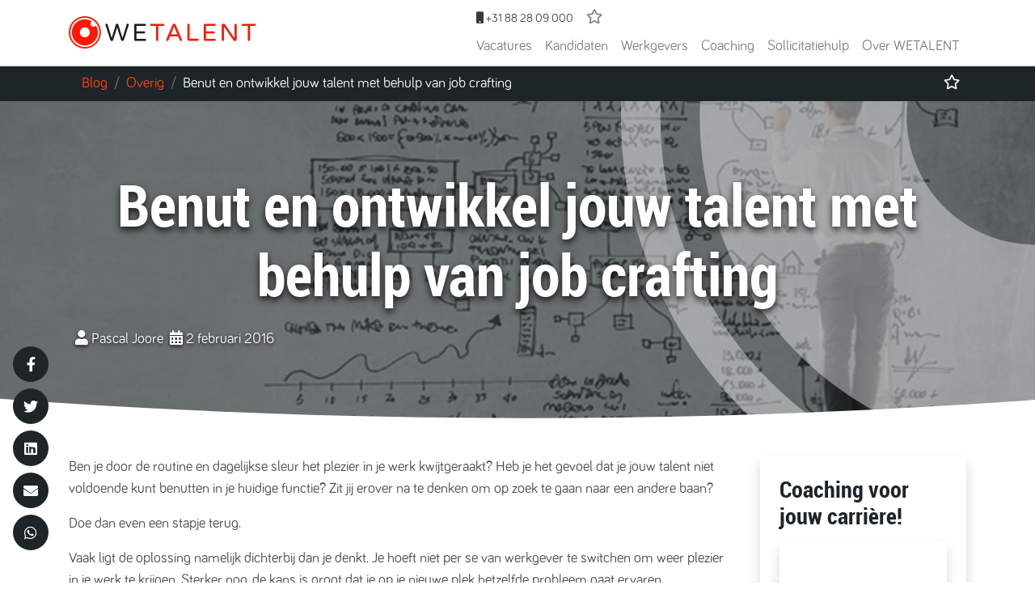

--- FILE ---
content_type: text/html; charset=UTF-8
request_url: https://www.wetalent.nl/sollicitatiehulp/blog/benut-en-ontwikkel-jouw-talent-met-behulp-van-job-crafting/
body_size: 19140
content:
<!doctype html>
<html lang="nl-NL">
    <head>
        <meta charset="UTF-8">
        <meta name="viewport" content="width=device-width, initial-scale=1.0" >
        <link rel="profile" href="https://gmpg.org/xfn/11">

        <meta name="author" content="Tim van der Zouwen">

        <!-- Favicon -->
        <link rel="Shortcut Icon" type="image/x-icon" href="https://www.wetalent.nl/wp-content/themes/wetalenttwentytwenty/assets/images/favicon.ico">
        <!-- For iPhone -->
        <link rel="apple-touch-icon" sizes="57x57" href="https://www.wetalent.nl/wp-content/themes/wetalenttwentytwenty/assets/images/apple-touch-icon-57x57.png">
        <!-- For iPhone 4 Retina display -->
        <link rel="apple-touch-icon" sizes="114x114" href="https://www.wetalent.nl/wp-content/themes/wetalenttwentytwenty/assets/images/apple-touch-icon-114x114.png">
        <!-- For iPad -->
        <link rel="apple-touch-icon" sizes="72x72" href="https://www.wetalent.nl/wp-content/themes/wetalenttwentytwenty/assets/images/apple-touch-icon-72x72.png">
        <!-- For iPad Retina display -->
        <link rel="apple-touch-icon" sizes="144x144" href="https://www.wetalent.nl/wp-content/themes/wetalenttwentytwenty/assets/images/apple-touch-icon-144x144.png">
        <link rel="apple-touch-icon" sizes="60x60" href="https://www.wetalent.nl/wp-content/themes/wetalenttwentytwenty/assets/images/apple-touch-icon-60x60.png">
        <link rel="apple-touch-icon" sizes="120x120" href="https://www.wetalent.nl/wp-content/themes/wetalenttwentytwenty/assets/images/apple-touch-icon-120x120.png">
        <link rel="apple-touch-icon" sizes="76x76" href="https://www.wetalent.nl/wp-content/themes/wetalenttwentytwenty/assets/images/apple-touch-icon-76x76.png">
        <link rel="apple-touch-icon" sizes="152x152" href="https://www.wetalent.nl/wp-content/themes/wetalenttwentytwenty/assets/images/apple-touch-icon-152x152.png">
        <link rel="icon" type="image/png" href="https://www.wetalent.nl/wp-content/themes/wetalenttwentytwenty/assets/images/favicon-196x196.png" sizes="196x196">
        <link rel="icon" type="image/png" href="https://www.wetalent.nl/wp-content/themes/wetalenttwentytwenty/assets/images/favicon-160x160.png" sizes="160x160">
        <link rel="icon" type="image/png" href="https://www.wetalent.nl/wp-content/themes/wetalenttwentytwenty/assets/images/favicon-96x96.png" sizes="96x96">
        <link rel="icon" type="image/png" href="https://www.wetalent.nl/wp-content/themes/wetalenttwentytwenty/assets/images/favicon-32x32.png" sizes="32x32">
        <link rel="icon" type="image/png" href="https://www.wetalent.nl/wp-content/themes/wetalenttwentytwenty/assets/images/favicon-16x16.png" sizes="16x16">

        <meta name='robots' content='index, follow, max-image-preview:large, max-snippet:-1, max-video-preview:-1' />
	<style>img:is([sizes="auto" i], [sizes^="auto," i]) { contain-intrinsic-size: 3000px 1500px }</style>
	
            <script data-no-defer="1" data-ezscrex="false" data-cfasync="false" data-pagespeed-no-defer data-cookieconsent="ignore">
                var ctPublicFunctions = {"_ajax_nonce":"566379202a","_rest_nonce":"6da238f416","_ajax_url":"\/wp-admin\/admin-ajax.php","_rest_url":"https:\/\/www.wetalent.nl\/wp-json\/","data__cookies_type":"native","data__ajax_type":"rest","data__bot_detector_enabled":"0","data__frontend_data_log_enabled":1,"cookiePrefix":"","wprocket_detected":false,"host_url":"www.wetalent.nl","text__ee_click_to_select":"Klik om de hele gegevens te selecteren","text__ee_original_email":"De volledige tekst is","text__ee_got_it":"Duidelijk","text__ee_blocked":"Geblokkeerd","text__ee_cannot_connect":"Kan geen verbinding maken","text__ee_cannot_decode":"Kan e-mail niet decoderen. Onbekende reden","text__ee_email_decoder":"Cleantalk e-mail decoder","text__ee_wait_for_decoding":"De magie is onderweg!","text__ee_decoding_process":"Wacht een paar seconden terwijl we de contactgegevens decoderen."}
            </script>
        
            <script data-no-defer="1" data-ezscrex="false" data-cfasync="false" data-pagespeed-no-defer data-cookieconsent="ignore">
                var ctPublic = {"_ajax_nonce":"566379202a","settings__forms__check_internal":"0","settings__forms__check_external":"0","settings__forms__force_protection":"0","settings__forms__search_test":"1","settings__data__bot_detector_enabled":"0","settings__sfw__anti_crawler":0,"blog_home":"https:\/\/www.wetalent.nl\/","pixel__setting":"3","pixel__enabled":false,"pixel__url":"https:\/\/moderate8-v4.cleantalk.org\/pixel\/9c88379643c376909687beea6b71270c.gif","data__email_check_before_post":"1","data__email_check_exist_post":"0","data__cookies_type":"native","data__key_is_ok":true,"data__visible_fields_required":true,"wl_brandname":"Anti-Spam by CleanTalk","wl_brandname_short":"CleanTalk","ct_checkjs_key":2130793261,"emailEncoderPassKey":"a644307de68a15d7f6dbab9270a800b2","bot_detector_forms_excluded":"W10=","advancedCacheExists":false,"varnishCacheExists":false,"wc_ajax_add_to_cart":true}
            </script>
        
	<!-- This site is optimized with the Yoast SEO plugin v26.1.1 - https://yoast.com/wordpress/plugins/seo/ -->
	<title>Benut en ontwikkel jouw talent met behulp van job crafting!</title>
	<meta name="description" content="Benut en ontwikkel jouw talent door je baan met je mee te laten groeien. Neem het heft in eigen handen met behulp van job crafting!" />
	<link rel="canonical" href="https://www.wetalent.nl/sollicitatiehulp/blog/benut-en-ontwikkel-jouw-talent-met-behulp-van-job-crafting/" />
	<meta property="og:locale" content="nl_NL" />
	<meta property="og:type" content="article" />
	<meta property="og:title" content="Benut en ontwikkel jouw talent met behulp van job crafting!" />
	<meta property="og:description" content="Benut en ontwikkel jouw talent door je baan met je mee te laten groeien. Neem het heft in eigen handen met behulp van job crafting!" />
	<meta property="og:url" content="https://www.wetalent.nl/sollicitatiehulp/blog/benut-en-ontwikkel-jouw-talent-met-behulp-van-job-crafting/" />
	<meta property="og:site_name" content="WETALENT" />
	<meta property="article:published_time" content="2016-02-02T14:49:24+00:00" />
	<meta property="article:modified_time" content="2025-05-14T13:46:23+00:00" />
	<meta name="author" content="Pascal Joore" />
	<meta name="twitter:card" content="summary_large_image" />
	<meta name="twitter:label1" content="Geschreven door" />
	<meta name="twitter:data1" content="Pascal Joore" />
	<meta name="twitter:label2" content="Geschatte leestijd" />
	<meta name="twitter:data2" content="10 minuten" />
	<script type="application/ld+json" class="yoast-schema-graph">{"@context":"https://schema.org","@graph":[{"@type":"WebPage","@id":"https://www.wetalent.nl/sollicitatiehulp/blog/benut-en-ontwikkel-jouw-talent-met-behulp-van-job-crafting/","url":"https://www.wetalent.nl/sollicitatiehulp/blog/benut-en-ontwikkel-jouw-talent-met-behulp-van-job-crafting/","name":"Benut en ontwikkel jouw talent met behulp van job crafting!","isPartOf":{"@id":"https://www.wetalent.nl/#website"},"datePublished":"2016-02-02T14:49:24+00:00","dateModified":"2025-05-14T13:46:23+00:00","author":{"@id":"https://www.wetalent.nl/#/schema/person/dfa5b17b9c59695b8c9b09230613b318"},"description":"Benut en ontwikkel jouw talent door je baan met je mee te laten groeien. Neem het heft in eigen handen met behulp van job crafting!","breadcrumb":{"@id":"https://www.wetalent.nl/sollicitatiehulp/blog/benut-en-ontwikkel-jouw-talent-met-behulp-van-job-crafting/#breadcrumb"},"inLanguage":"nl-NL","potentialAction":[{"@type":"ReadAction","target":["https://www.wetalent.nl/sollicitatiehulp/blog/benut-en-ontwikkel-jouw-talent-met-behulp-van-job-crafting/"]}]},{"@type":"BreadcrumbList","@id":"https://www.wetalent.nl/sollicitatiehulp/blog/benut-en-ontwikkel-jouw-talent-met-behulp-van-job-crafting/#breadcrumb","itemListElement":[{"@type":"ListItem","position":1,"name":"Home","item":"https://www.wetalent.nl/"},{"@type":"ListItem","position":2,"name":"Blog","item":"https://www.wetalent.nl/sollicitatiehulp/blog/"},{"@type":"ListItem","position":3,"name":"Benut en ontwikkel jouw talent met behulp van job crafting"}]},{"@type":"WebSite","@id":"https://www.wetalent.nl/#website","url":"https://www.wetalent.nl/","name":"WETALENT","description":"CONNECT, RECRUIT, REFRESH","potentialAction":[{"@type":"SearchAction","target":{"@type":"EntryPoint","urlTemplate":"https://www.wetalent.nl/?s={search_term_string}"},"query-input":{"@type":"PropertyValueSpecification","valueRequired":true,"valueName":"search_term_string"}}],"inLanguage":"nl-NL"},{"@type":"Person","@id":"https://www.wetalent.nl/#/schema/person/dfa5b17b9c59695b8c9b09230613b318","name":"Pascal Joore","image":{"@type":"ImageObject","inLanguage":"nl-NL","@id":"https://www.wetalent.nl/#/schema/person/image/","url":"https://secure.gravatar.com/avatar/53c92ba1e9b7fdffc420604851f2cb22b179717be29db15644e952585a335c7e?s=96&d=mm&r=g","contentUrl":"https://secure.gravatar.com/avatar/53c92ba1e9b7fdffc420604851f2cb22b179717be29db15644e952585a335c7e?s=96&d=mm&r=g","caption":"Pascal Joore"},"sameAs":["http://www.linkedin.com/pub/pascal-joore/4/833/237"],"url":"https://www.wetalent.nl/author/pascal-joore/"}]}</script>
	<!-- / Yoast SEO plugin. -->


<meta property="og:image" content="https://www.wetalent.nl/wp-content/uploads/2017/07/54b.-Benut-en-ontwikkel-jouw-talent-met-behulp-van-job-crafting.jpg" /><link rel='dns-prefetch' href='//cdn.jsdelivr.net' />
<link rel='dns-prefetch' href='//www.dropbox.com' />
<link rel='dns-prefetch' href='//ratecard.io' />
<link rel="alternate" type="application/rss+xml" title="WETALENT &raquo; Benut en ontwikkel jouw talent met behulp van job crafting reacties feed" href="https://www.wetalent.nl/sollicitatiehulp/blog/benut-en-ontwikkel-jouw-talent-met-behulp-van-job-crafting/feed/" />
<link rel='stylesheet' id='cleantalk-public-css-css' href='https://www.wetalent.nl/wp-content/plugins/cleantalk-spam-protect/css/cleantalk-public.min.css?ver=6.66_1760960547' type='text/css' media='all' />
<link rel='stylesheet' id='cleantalk-email-decoder-css-css' href='https://www.wetalent.nl/wp-content/plugins/cleantalk-spam-protect/css/cleantalk-email-decoder.min.css?ver=6.66_1760960547' type='text/css' media='all' />
<link rel='stylesheet' id='bootstrap-css' href='https://www.wetalent.nl/wp-content/themes/wetalenttwentytwenty/assets/css/bootstrap.min.css?ver=6.8.3' type='text/css' media='' />
<link rel='stylesheet' id='fontawesome-css' href='https://www.wetalent.nl/wp-content/themes/wetalenttwentytwenty/assets/css/vendor/fontawesome/all.min.css?ver=6.8.3' type='text/css' media='' />
<link rel='stylesheet' id='slick-css' href='https://www.wetalent.nl/wp-content/themes/wetalenttwentytwenty/assets/css/vendor/slick/slick-min.css?ver=6.8.3' type='text/css' media='' />
<link rel='stylesheet' id='select2-css' href='https://cdn.jsdelivr.net/npm/select2@4.0.13/dist/css/select2.min.css?ver=6.8.3' type='text/css' media='' />
<link rel='stylesheet' id='select2bootstrap4-css' href='https://www.wetalent.nl/wp-content/themes/wetalenttwentytwenty/assets/css/vendor/select2/select2-bootstrap4.min.css?ver=6.8.3' type='text/css' media='' />
<link rel='stylesheet' id='wetalent-css' href='https://www.wetalent.nl/wp-content/themes/wetalenttwentytwenty/style-min.css?ver=6.8.3' type='text/css' media='' />
<script type="text/javascript" src="https://www.wetalent.nl/wp-content/plugins/cleantalk-spam-protect/js/apbct-public-bundle_gathering.min.js?ver=6.66_1760960548" id="apbct-public-bundle_gathering.min-js-js"></script>
<script type="text/javascript" src="https://www.wetalent.nl/wp-includes/js/jquery/jquery.min.js?ver=3.7.1" id="jquery-core-js"></script>
<script type="text/javascript" src="https://www.wetalent.nl/wp-includes/js/jquery/jquery-migrate.min.js?ver=3.4.1" id="jquery-migrate-js"></script>
<link rel="https://api.w.org/" href="https://www.wetalent.nl/wp-json/" /><link rel="alternate" title="JSON" type="application/json" href="https://www.wetalent.nl/wp-json/wp/v2/posts/1136374" /><link rel="EditURI" type="application/rsd+xml" title="RSD" href="https://www.wetalent.nl/xmlrpc.php?rsd" />
<meta name="generator" content="WordPress 6.8.3" />
<link rel='shortlink' href='https://www.wetalent.nl/?p=1136374' />
<link rel="alternate" title="oEmbed (JSON)" type="application/json+oembed" href="https://www.wetalent.nl/wp-json/oembed/1.0/embed?url=https%3A%2F%2Fwww.wetalent.nl%2Fsollicitatiehulp%2Fblog%2Fbenut-en-ontwikkel-jouw-talent-met-behulp-van-job-crafting%2F" />
<link rel="alternate" title="oEmbed (XML)" type="text/xml+oembed" href="https://www.wetalent.nl/wp-json/oembed/1.0/embed?url=https%3A%2F%2Fwww.wetalent.nl%2Fsollicitatiehulp%2Fblog%2Fbenut-en-ontwikkel-jouw-talent-met-behulp-van-job-crafting%2F&#038;format=xml" />
        <!-- Google Analytics minimising page flicker -->
        <style>.async-hide { opacity: 0 !important} </style>
        <script>(function(a,s,y,n,c,h,i,d,e){s.className+=' '+y;h.start=1*new Date;
                h.end=i=function(){s.className=s.className.replace(RegExp(' ?'+y),'')};
                (a[n]=a[n]||[]).hide=h;setTimeout(function(){i();h.end=null},c);h.timeout=c;
            })(window,document.documentElement,'async-hide','dataLayer',4000,
                {'GTM-MFVTBBX':true});
        </script>

		<!-- Google Tag Manager -->
		<script>(function(w,d,s,l,i){w[l]=w[l]||[];w[l].push({'gtm.start':
		new Date().getTime(),event:'gtm.js'});var f=d.getElementsByTagName(s)[0],
		j=d.createElement(s),dl=l!='dataLayer'?'&l='+l:'';j.async=true;j.src=
		'https://www.googletagmanager.com/gtm.js?id='+i+dl;f.parentNode.insertBefore(j,f);
		})(window,document,'script','dataLayer','GTM-K8THQLN');</script>
		<!-- End Google Tag Manager -->


        <!-- Google Analytics -->
        <script>
            (function(i,s,o,g,r,a,m){i['GoogleAnalyticsObject']=r;i[r]=i[r]||function(){
                (i[r].q=i[r].q||[]).push(arguments)},i[r].l=1*new Date();a=s.createElement(o),
                m=s.getElementsByTagName(o)[0];a.async=1;a.src=g;m.parentNode.insertBefore(a,m)
            })(window,document,'script','https://www.google-analytics.com/analytics.js','ga');
            ga('create', 'UA-43649873-1', 'auto');
            ga('require', 'GTM-MFVTBBX');
            ga('require', 'ec','ec.js');
            ga('send', 'pageview');            
        </script>

        <!-- Hotjar Tracking Code for https://www.wetalent.nl -->
        <script>
            (function(h,o,t,j,a,r){
                h.hj=h.hj||function(){(h.hj.q=h.hj.q||[]).push(arguments)};
                h._hjSettings={hjid:244938,hjsv:5};
                a=o.getElementsByTagName('head')[0];
                r=o.createElement('script');r.async=1;
                r.src=t+h._hjSettings.hjid+j+h._hjSettings.hjsv;
                a.appendChild(r);
            })(window,document,'//static.hotjar.com/c/hotjar-','.js?sv=');
        </script>

        <!-- TikTok Pixel for https://www.wetalent.nl -->
        <script>
            !function (w, d, t) {
                w.TiktokAnalyticsObject=t;var ttq=w[t]=w[t]||[];ttq.methods=["page","track","identify","instances","debug","on","off","once","ready","alias","group","enableCookie","disableCookie"],ttq.setAndDefer=function(t,e){t[e]=function(){t.push([e].concat(Array.prototype.slice.call(arguments,0)))}};for(var i=0;i<ttq.methods.length;i++)ttq.setAndDefer(ttq,ttq.methods[i]);ttq.instance=function(t){for(var e=ttq._i[t]||[],n=0;n<ttq.methods.length;n++)ttq.setAndDefer(e,ttq.methods[n]);return e},ttq.load=function(e,n){var i="https://analytics.tiktok.com/i18n/pixel/events.js";ttq._i=ttq._i||{},ttq._i[e]=[],ttq._i[e]._u=i,ttq._t=ttq._t||{},ttq._t[e]=+new Date,ttq._o=ttq._o||{},ttq._o[e]=n||{};var o=document.createElement("script");o.type="text/javascript",o.async=!0,o.src=i+"?sdkid="+e+"&lib="+t;var a=document.getElementsByTagName("script")[0];a.parentNode.insertBefore(o,a)};

                ttq.load('CBP2053C77U963VQ0C70');
                ttq.page();
            }(window, document, 'ttq');
        </script>

        <!-- OneTrust Cookies Consent Notice (Production CDN, wetalent.nl, nl-NL) start -->
        <script src="https://cdn.cookielaw.org/consent/9cbb61c0-5a5b-4019-86eb-f18154de6e08.js" type="text/javascript" charset="UTF-8"></script>
        <script type="text/javascript">
            function OptanonWrapper() { }
        </script>
        <!-- OneTrust Cookies Consent Notice (Production CDN, wetalent.nl, nl-NL) end -->

        <!-- Google knowledge markup -->
        <script type="application/ld+json">
            {
                "@context": "http://schema.org",
                "@type": "Organization",
                "name": "WETALENT",
                "url": "https://www.wetalent.nl",
                "sameAs": [
                    "https://www.facebook.com/Wetalentnl",
                    "https://www.linkedin.com/company/wetalent",
                    "https://twitter.com/WETALENTNL",
                    "https://www.instagram.com/wetalent/",
                    "https://plus.google.com/+WETALENTNieuwkuijk"
                ]
            }
        </script>
    </head>
    <body class="wp-singular post-template-default single single-post postid-1136374 single-format-standard wp-theme-wetalenttwentytwenty has-scroll-pop-up">
	<!-- Google Tag Manager (noscript) -->
	<noscript><iframe src="https://www.googletagmanager.com/ns.html?id=GTM-K8THQLN" height="0" width="0" style="display:none;visibility:hidden"></iframe></noscript>
	<!-- End Google Tag Manager (noscript) -->
                    <header class="sticky bg-white">
                <div class="container">
                    <nav class="navbar navbar-expand-lg navbar-light">
                    
                        
                    
                                                <a class="navbar-brand" href="https://www.wetalent.nl">
                        	<img src="https://www.wetalent.nl/wp-content/themes/wetalenttwentytwenty/assets/images/logo-wetalent-rgb-2019.svg" alt="Logo WETALENT" class="logo-wetalent">
                        </a>
                        <button class="navbar-toggler ml-auto" type="button" data-toggle="collapse" data-target="#navbarSupportedContent" aria-controls="navbarSupportedContent" aria-expanded="false" aria-label="Toggle navigation">
                            <span class="navbar-toggler-icon"></span>
                        </button>
                                                
                                                <div class="collapse navbar-collapse" id="navbarSupportedContent">
                            <div class="ml-auto d-flex flex-column">
                                <div class="top-bar d-flex justify-content-between p-4 p-lg-0 bg-grey-light bg-lg-white">
                                    <ul class="navbar-nav navbar-user d-flex flex-row w-100 justify-content-between justify-content-lg-start">
                                        <li class="nav-item">
                                            <a href="tel:0031882809000" class="nav-link cta-phone text-dark my-auto mr-auto ml-lg-0"><small><i class="fa fa-mobile"></i> +31 88 28 09 000</small></a>
                                        </li>
                                        <li class="nav-item">
                                            <a id="favorite" class="nav-link my-auto pl-2" href="https://www.wetalent.nl/bewaard/">
                                                <i id="favorite-icon" class="far fa-star"></i>
                                                <span class="d-none">Favorieten</span>
                                            </a>
                                        </li>
                                        <li class="nav-item">
                                                                                        </li>
                                    </ul>
                                </div>

                                <ul id="menu-header-navigatie" class="navbar-nav bg-white p-4 p-lg-0"><li itemscope="itemscope" itemtype="https://www.schema.org/SiteNavigationElement" id="menu-item-2688855" class="menu-item menu-item-type-post_type menu-item-object-page menu-item-has-children dropdown menu-item-2688855 nav-item"><a title="Vacatures" href="#" data-toggle="dropdown" aria-haspopup="true" aria-expanded="false" class="dropdown-toggle nav-link" id="menu-item-dropdown-2688855">Vacatures</a>
<ul class="dropdown-menu" aria-labelledby="menu-item-dropdown-2688855" role="menu">
	<li itemscope="itemscope" itemtype="https://www.schema.org/SiteNavigationElement" id="menu-item-2688857" class="menu-item menu-item-type-post_type menu-item-object-page menu-item-2688857 nav-item"><a title="Alle vacatures" href="https://www.wetalent.nl/kandidaat/vacatures/" class="dropdown-item">Alle vacatures</a></li>
	<li itemscope="itemscope" itemtype="https://www.schema.org/SiteNavigationElement" id="menu-item-2688856" class="menu-item menu-item-type-post_type menu-item-object-page menu-item-2688856 nav-item"><a title="Vacature alert" href="https://www.wetalent.nl/kandidaat/vacatures/vacature-alert/" class="dropdown-item">Vacature alert</a></li>
</ul>
</li>
<li itemscope="itemscope" itemtype="https://www.schema.org/SiteNavigationElement" id="menu-item-2688859" class="menu-item menu-item-type-post_type menu-item-object-page menu-item-has-children dropdown menu-item-2688859 nav-item"><a title="Kandidaten" href="#" data-toggle="dropdown" aria-haspopup="true" aria-expanded="false" class="dropdown-toggle nav-link" id="menu-item-dropdown-2688859">Kandidaten</a>
<ul class="dropdown-menu" aria-labelledby="menu-item-dropdown-2688859" role="menu">
	<li itemscope="itemscope" itemtype="https://www.schema.org/SiteNavigationElement" id="menu-item-2688864" class="menu-item menu-item-type-post_type menu-item-object-page menu-item-2688864 nav-item"><a title="Alles voor kandidaten" href="https://www.wetalent.nl/kandidaat/" class="dropdown-item">Alles voor kandidaten</a></li>
	<li itemscope="itemscope" itemtype="https://www.schema.org/SiteNavigationElement" id="menu-item-2688860" class="menu-item menu-item-type-post_type menu-item-object-page menu-item-2688860 nav-item"><a title="Vacatures" href="https://www.wetalent.nl/kandidaat/vacatures/" class="dropdown-item">Vacatures</a></li>
	<li itemscope="itemscope" itemtype="https://www.schema.org/SiteNavigationElement" id="menu-item-2688861" class="menu-item menu-item-type-post_type menu-item-object-page menu-item-2688861 nav-item"><a title="Vacature alert" href="https://www.wetalent.nl/kandidaat/vacatures/vacature-alert/" class="dropdown-item">Vacature alert</a></li>
	<li itemscope="itemscope" itemtype="https://www.schema.org/SiteNavigationElement" id="menu-item-2690084" class="menu-item menu-item-type-post_type menu-item-object-page menu-item-2690084 nav-item"><a title="Werkgevers uitgelicht" href="https://www.wetalent.nl/werkgevers/werkgevers-uitgelicht/" class="dropdown-item">Werkgevers uitgelicht</a></li>
	<li itemscope="itemscope" itemtype="https://www.schema.org/SiteNavigationElement" id="menu-item-2688863" class="menu-item menu-item-type-post_type menu-item-object-page menu-item-2688863 nav-item"><a title="Ervaringsverhalen" href="https://www.wetalent.nl/over-wetalent/ervaringsverhalen/" class="dropdown-item">Ervaringsverhalen</a></li>
	<li itemscope="itemscope" itemtype="https://www.schema.org/SiteNavigationElement" id="menu-item-2688862" class="menu-item menu-item-type-post_type menu-item-object-page menu-item-2688862 nav-item"><a title="Veelgestelde vragen" href="https://www.wetalent.nl/kandidaat/veelgestelde-vragen/" class="dropdown-item">Veelgestelde vragen</a></li>
</ul>
</li>
<li itemscope="itemscope" itemtype="https://www.schema.org/SiteNavigationElement" id="menu-item-2688872" class="menu-item menu-item-type-post_type menu-item-object-page menu-item-has-children dropdown menu-item-2688872 nav-item"><a title="Werkgevers" href="#" data-toggle="dropdown" aria-haspopup="true" aria-expanded="false" class="dropdown-toggle nav-link" id="menu-item-dropdown-2688872">Werkgevers</a>
<ul class="dropdown-menu" aria-labelledby="menu-item-dropdown-2688872" role="menu">
	<li itemscope="itemscope" itemtype="https://www.schema.org/SiteNavigationElement" id="menu-item-2688873" class="menu-item menu-item-type-post_type menu-item-object-page menu-item-2688873 nav-item"><a title="Alles voor werkgevers" href="https://www.wetalent.nl/werkgevers/" class="dropdown-item">Alles voor werkgevers</a></li>
	<li itemscope="itemscope" itemtype="https://www.schema.org/SiteNavigationElement" id="menu-item-2692928" class="menu-item menu-item-type-post_type menu-item-object-page menu-item-2692928 nav-item"><a title="Blog" href="https://www.wetalent.nl/werkgevers/blog/" class="dropdown-item">Blog</a></li>
	<li itemscope="itemscope" itemtype="https://www.schema.org/SiteNavigationElement" id="menu-item-2688875" class="menu-item menu-item-type-post_type menu-item-object-page menu-item-2688875 nav-item"><a title="Werkwijze" href="https://www.wetalent.nl/werkgevers/werkwijze-werkgevers/" class="dropdown-item">Werkwijze</a></li>
	<li itemscope="itemscope" itemtype="https://www.schema.org/SiteNavigationElement" id="menu-item-2688876" class="menu-item menu-item-type-post_type menu-item-object-page menu-item-2688876 nav-item"><a title="Portfolio" href="https://www.wetalent.nl/werkgevers/portfolio/" class="dropdown-item">Portfolio</a></li>
	<li itemscope="itemscope" itemtype="https://www.schema.org/SiteNavigationElement" id="menu-item-2688877" class="menu-item menu-item-type-post_type menu-item-object-page menu-item-2688877 nav-item"><a title="Ervaringsverhalen" href="https://www.wetalent.nl/over-wetalent/ervaringsverhalen/" class="dropdown-item">Ervaringsverhalen</a></li>
	<li itemscope="itemscope" itemtype="https://www.schema.org/SiteNavigationElement" id="menu-item-2706382" class="menu-item menu-item-type-post_type menu-item-object-page menu-item-2706382 nav-item"><a title="Vacaturevideo" href="https://www.wetalent.nl/werkgevers/breng-vacatures-tot-leven-met-video/" class="dropdown-item">Vacaturevideo</a></li>
	<li itemscope="itemscope" itemtype="https://www.schema.org/SiteNavigationElement" id="menu-item-2688878" class="menu-item menu-item-type-post_type menu-item-object-page menu-item-2688878 nav-item"><a title="Contact" href="https://www.wetalent.nl/werkgevers/contact/" class="dropdown-item">Contact</a></li>
</ul>
</li>
<li itemscope="itemscope" itemtype="https://www.schema.org/SiteNavigationElement" id="menu-item-2688888" class="menu-item menu-item-type-post_type menu-item-object-page menu-item-has-children dropdown menu-item-2688888 nav-item"><a title="Coaching" href="#" data-toggle="dropdown" aria-haspopup="true" aria-expanded="false" class="dropdown-toggle nav-link" id="menu-item-dropdown-2688888">Coaching</a>
<ul class="dropdown-menu" aria-labelledby="menu-item-dropdown-2688888" role="menu">
	<li itemscope="itemscope" itemtype="https://www.schema.org/SiteNavigationElement" id="menu-item-2693399" class="menu-item menu-item-type-post_type menu-item-object-page menu-item-2693399 nav-item"><a title="Alles over coaching" href="https://www.wetalent.nl/sollicitatiehulp/coaching/" class="dropdown-item">Alles over coaching</a></li>
</ul>
</li>
<li itemscope="itemscope" itemtype="https://www.schema.org/SiteNavigationElement" id="menu-item-2688880" class="menu-item menu-item-type-post_type menu-item-object-page menu-item-has-children dropdown menu-item-2688880 nav-item"><a title="Sollicitatiehulp" href="#" data-toggle="dropdown" aria-haspopup="true" aria-expanded="false" class="dropdown-toggle nav-link" id="menu-item-dropdown-2688880">Sollicitatiehulp</a>
<ul class="dropdown-menu" aria-labelledby="menu-item-dropdown-2688880" role="menu">
	<li itemscope="itemscope" itemtype="https://www.schema.org/SiteNavigationElement" id="menu-item-2688881" class="menu-item menu-item-type-post_type menu-item-object-page menu-item-2688881 nav-item"><a title="Alle sollicitatiehulp" href="https://www.wetalent.nl/sollicitatiehulp/" class="dropdown-item">Alle sollicitatiehulp</a></li>
	<li itemscope="itemscope" itemtype="https://www.schema.org/SiteNavigationElement" id="menu-item-2688882" class="menu-item menu-item-type-post_type menu-item-object-page current_page_parent menu-item-2688882 nav-item"><a title="Blog" href="https://www.wetalent.nl/sollicitatiehulp/blog/" class="dropdown-item">Blog</a></li>
	<li itemscope="itemscope" itemtype="https://www.schema.org/SiteNavigationElement" id="menu-item-2696283" class="menu-item menu-item-type-post_type menu-item-object-page menu-item-2696283 nav-item"><a title="Boek - Jouw sollicitatieproces" href="https://www.wetalent.nl/boek-jouw-sollicitatieproces-de-route-naar-werkgeluk/" class="dropdown-item">Boek &#8211; Jouw sollicitatieproces</a></li>
	<li itemscope="itemscope" itemtype="https://www.schema.org/SiteNavigationElement" id="menu-item-2695124" class="menu-item menu-item-type-post_type menu-item-object-page menu-item-2695124 nav-item"><a title="E-books" href="https://www.wetalent.nl/sollicitatiehulp/e-books/" class="dropdown-item">E-books</a></li>
	<li itemscope="itemscope" itemtype="https://www.schema.org/SiteNavigationElement" id="menu-item-2688883" class="menu-item menu-item-type-post_type menu-item-object-page menu-item-has-children dropdown menu-item-2688883 nav-item"><a title="Cv hulp &gt;" href="https://www.wetalent.nl/sollicitatiehulp/cv-hulp/" class="dropdown-item">Cv hulp &gt;</a>
	<ul class="dropdown-menu" aria-labelledby="menu-item-dropdown-2688880" role="menu">
		<li itemscope="itemscope" itemtype="https://www.schema.org/SiteNavigationElement" id="menu-item-2688890" class="menu-item menu-item-type-post_type menu-item-object-page menu-item-2688890 nav-item"><a title="Cv templates" href="https://www.wetalent.nl/sollicitatiehulp/cv-templates/" class="dropdown-item">Cv templates</a></li>
		<li itemscope="itemscope" itemtype="https://www.schema.org/SiteNavigationElement" id="menu-item-2688885" class="menu-item menu-item-type-post_type menu-item-object-page menu-item-2688885 nav-item"><a title="Cv voorbeelden" href="https://www.wetalent.nl/sollicitatiehulp/cv-templates/cv-voorbeelden/" class="dropdown-item">Cv voorbeelden</a></li>
		<li itemscope="itemscope" itemtype="https://www.schema.org/SiteNavigationElement" id="menu-item-2696397" class="menu-item menu-item-type-custom menu-item-object-custom menu-item-2696397 nav-item"><a title="Cv check" href="https://www.wetalent.nl/sollicitatiehulp/diensten/cv-hulp/cv-check/" class="dropdown-item">Cv check</a></li>
		<li itemscope="itemscope" itemtype="https://www.schema.org/SiteNavigationElement" id="menu-item-2696396" class="menu-item menu-item-type-custom menu-item-object-custom menu-item-2696396 nav-item"><a title="Cv metamorfose" href="https://www.wetalent.nl/sollicitatiehulp/diensten/cv-hulp/cv-metamorfose/" class="dropdown-item">Cv metamorfose</a></li>
		<li itemscope="itemscope" itemtype="https://www.schema.org/SiteNavigationElement" id="menu-item-2688886" class="menu-item menu-item-type-post_type menu-item-object-page menu-item-2688886 nav-item"><a title="Veelgestelde vragen cv" href="https://www.wetalent.nl/sollicitatiehulp/cv-templates/veelgestelde-vragen-over-het-maken-van-je-cv/" class="dropdown-item">Veelgestelde vragen cv</a></li>
	</ul>
</li>
	<li itemscope="itemscope" itemtype="https://www.schema.org/SiteNavigationElement" id="menu-item-2691423" class="menu-item menu-item-type-post_type menu-item-object-page menu-item-2691423 nav-item"><a title="Functieomschrijvingen" href="https://www.wetalent.nl/sollicitatiehulp/functieomschrijvingen/" class="dropdown-item">Functieomschrijvingen</a></li>
	<li itemscope="itemscope" itemtype="https://www.schema.org/SiteNavigationElement" id="menu-item-2688889" class="menu-item menu-item-type-post_type menu-item-object-page menu-item-2688889 nav-item"><a title="Checklists voor bij het solliciteren" href="https://www.wetalent.nl/sollicitatiehulp/download/checklists/" class="dropdown-item">Checklists voor bij het solliciteren</a></li>
</ul>
</li>
<li itemscope="itemscope" itemtype="https://www.schema.org/SiteNavigationElement" id="menu-item-2688895" class="menu-item menu-item-type-post_type menu-item-object-page menu-item-has-children dropdown menu-item-2688895 nav-item"><a title="Over WETALENT" href="#" data-toggle="dropdown" aria-haspopup="true" aria-expanded="false" class="dropdown-toggle nav-link" id="menu-item-dropdown-2688895">Over WETALENT</a>
<ul class="dropdown-menu" aria-labelledby="menu-item-dropdown-2688895" role="menu">
	<li itemscope="itemscope" itemtype="https://www.schema.org/SiteNavigationElement" id="menu-item-2688896" class="menu-item menu-item-type-post_type menu-item-object-page menu-item-2688896 nav-item"><a title="Alles over WETALENT" href="https://www.wetalent.nl/over-wetalent/" class="dropdown-item">Alles over WETALENT</a></li>
	<li itemscope="itemscope" itemtype="https://www.schema.org/SiteNavigationElement" id="menu-item-2688892" class="menu-item menu-item-type-post_type menu-item-object-page menu-item-2688892 nav-item"><a title="Team" href="https://www.wetalent.nl/over-wetalent/team/" class="dropdown-item">Team</a></li>
	<li itemscope="itemscope" itemtype="https://www.schema.org/SiteNavigationElement" id="menu-item-2695704" class="menu-item menu-item-type-post_type menu-item-object-page menu-item-2695704 nav-item"><a title="Onze cultuur" href="https://www.wetalent.nl/onze-cultuur/" class="dropdown-item">Onze cultuur</a></li>
	<li itemscope="itemscope" itemtype="https://www.schema.org/SiteNavigationElement" id="menu-item-2688898" class="menu-item menu-item-type-post_type menu-item-object-page menu-item-2688898 nav-item"><a title="Nieuws" href="https://www.wetalent.nl/over-wetalent/nieuws/" class="dropdown-item">Nieuws</a></li>
	<li itemscope="itemscope" itemtype="https://www.schema.org/SiteNavigationElement" id="menu-item-2688899" class="menu-item menu-item-type-post_type menu-item-object-page menu-item-2688899 nav-item"><a title="Werken bij WETALENT" href="https://www.wetalent.nl/over-wetalent/werken-bij-wetalent/" class="dropdown-item">Werken bij WETALENT</a></li>
	<li itemscope="itemscope" itemtype="https://www.schema.org/SiteNavigationElement" id="menu-item-2688894" class="menu-item menu-item-type-post_type menu-item-object-page menu-item-2688894 nav-item"><a title="Ervaringsverhalen" href="https://www.wetalent.nl/over-wetalent/ervaringsverhalen/" class="dropdown-item">Ervaringsverhalen</a></li>
	<li itemscope="itemscope" itemtype="https://www.schema.org/SiteNavigationElement" id="menu-item-2688879" class="menu-item menu-item-type-post_type menu-item-object-page menu-item-2688879 nav-item"><a title="Contact WETALENT" href="https://www.wetalent.nl/over-wetalent/contact/" class="dropdown-item">Contact WETALENT</a></li>
</ul>
</li>
</ul>                            </div>
                        </div>
                                            </nav>
                </div>
            </header>
            <main><main role="main" class="blog-detail">

    <section class="breadcrumbs bg-dark">
    <div class="container d-flex justify-content-start align-items-center">
        <div class="breadcrumb mb-0 bg-dark py-2">
                                <div class="breadcrumb-item"><a href="https://www.wetalent.nl/sollicitatiehulp/blog/">Blog</a></div>
                                            <div class="breadcrumb-item"><a href="https://www.wetalent.nl/sollicitatiehulp/blog/?cat=overig">Overig</a></div>
                                            <div class="breadcrumb-item text-white">Benut en ontwikkel jouw talent met behulp van job crafting</div>
                            </div>
        <div class="ml-auto d-flex align-items-center">
    <div class="favorite mr-2">
        <i class="text-white far fa-star favorite" data-item-id="1136374" data-item-type="blog" data-user="3f4329e8719f65a682418790286bb665088daef3e210331fea05fd799cbd2c60"></i>
    </div>
</div>
    </div>
</section>    <section class="header text-white" style="background-position: center;background-size: cover; background-image: linear-gradient(0deg, rgba(29,37,40,0.6) 0%, rgba(29,37,40,0.6) 100%), url('https://www.wetalent.nl/wp-content/uploads/2016/02/54.-Benut-en-ontwikkel-jouw-talent-met-behulp-van-job-crafting-2.jpg')">
    <div class="logo-mark icon-wetalent-mark mark-white"></div>
    <div class="container position-relative z-1 py-5 d-flex align-items-center justify-content-around">
        <div class="intro text-center">
            <div class="info" style="min-height: 32vh">
    <h1 class="text-center text-shadow display-3 mb-4">Benut en ontwikkel jouw talent met behulp van job crafting</h1>
    <ul class="info list-unstyled d-flex justify-content-start mt-auto text-shadow-sm text-white">
<!--        <li class="ml-2"><i class="fa fa-eye"></i> --><!--</li>-->
        <!-- <li class="ml-2"><i class="fa fa-clock"></i> 7 min.</li> -->
        <li class="ml-2"><i class="fa fa-user"></i> Pascal Joore</li>
        <li class="ml-2"><i class="fa fa-calendar-alt"></i> 2 februari 2016</li>
    </ul>
</div>
        </div>
    </div>
</section>

    <section id="" class="posts section-start start-white bg-white">
        <div class="container">
            <div class="row">

                <div class="post col-12 col-md-9">

                    <p class="p1"><span class="s1">Ben je door de routine en dagelijkse sleur het plezier in je werk kwijtgeraakt? Heb je het gevoel dat je jouw talent niet voldoende kunt benutten in je huidige functie? Zit jij erover na te denken om op zoek te gaan naar een andere baan? </span></p>
<p class="p1"><span class="s1">Doe dan even een stapje terug. </span></p>
<p class="p1"><span class="s1">Vaak ligt de oplossing namelijk dichterbij dan je denkt. Je hoeft niet per se van werkgever te switchen om weer plezier in je werk te krijgen. Sterker nog, de kans is groot dat je op je nieuwe plek hetzelfde probleem gaat ervaren. </span></p>
<p class="p1"><span class="s1">Een mens groeit binnen de functie die hij/zij heeft. Hoewel jij continu doorgroeit, groeit jouw functie niet met je mee, of in ieder geval niet in gelijke mate. In veel gevallen zorgt dit verschil voor een gebrek aan uitdaging en plezier in je werk. </span></p>
<p class="p1"><span class="s1">De oplossing?</span></p>
<p class="p1"><span class="s1">Jouw talent (meer) betrekken bij je huidige baan door middel van job crafting.</span></p>

<h2 class="p1"><span class="s1"><b>Wat is job crafting?</b></span></h2>
<p class="p1"><span class="s1">Job crafting is het opnieuw vormgeven van je baan, zodat de werkzaamheden beter aansluiten op jouw competenties en talenten. Deze aanpassingen initieer je en voer je, na goedkeuring van je leidinggevende en collega’s, zelf door. </span></p>
<p class="p1"><span class="s1">Job crafting is een doorlopend proces, omdat je jezelf continu ontwikkelt. Jij groeit, jij verandert, dus je baan moet mee veranderen. </span></p>

<h2 class="p1"><span class="s1"><b>Waarom job crafting? </b></span></h2>
<p class="p1"><span class="s1">Niet de werkgever maar de werknemer komt zelf met een voorstel. Doordat de werknemer centraal staat kunnen de veranderingen worden aangestuurd vanuit zijn/haar talent. Naar mate mensen meer gebruik maken van hun talent zijn ze gemotiveerder, meer toegewijd en meer tevreden over hun werk.</span></p>
<p class="p1"><span class="s1">Daarnaast kun je je door middel van job crafting meer focussen op het doorontwikkelen van je sterke kanten in plaats van het verbeteren van je zwakke punten. Hierdoor krijg je de kans om uitzonderlijk goed te worden op een bepaald gebied en je daarmee te onderscheiden. </span></p>
<p class="p1"><span class="s1">Tot slot zijn mensen vanzelfsprekend sneller in het uitvoeren van taken die in lijn liggen met hun talent. Het is dus niet alleen positief voor de werknemer, maar ook voor de werkgever. Naast een toename in productiviteit neemt ook de <a href="https://www.wetalent.nl/sollicitatiehulp/blog/6-factoren-die-jouw-werktevredenheid-beinvloeden-infographic/" target="_blank" rel="noopener noreferrer">werktevredenheid</a> toe. Job crafting kan op die manier ook bijdragen aan het behoud van talent binnen de organisatie. </span></p>

<h2 class="p1"><span class="s1"><b>Job crafting en talent</b></span></h2>
<p class="p1"><span class="s1">In dit artikel nemen we talent als uitgangspunt, omdat job crafting dan het meest effectief is. Door je eigen baan vorm te geven, zodat het aansluit bij jouw persoonlijke drijfveren en talent, vergroot je de intrinsieke motivatie om te werken.</span></p>
<p class="p1"><span class="s1">Je kunt job crafting echter ook toepassen om andere wensen te realiseren. Je kunt hierbij denken aan het wijzigen van werktijden om ’s ochtend niet in de file te hoeven staan of het verbeteren van een veiligheidsprocedure om de kans op ongelukken te verkleinen.</span></p>

<h2 class="p1"><span class="s1"><b>Hoe werkt job crafting?</b></span></h2>
<p class="p1"><span class="s1">Het mooie van job crafting is dat jij het heft in eigen handen neemt. Jij bent verantwoordelijk voor de veranderingen en de gevolgen ervan kunnen een grote impact hebben op de invulling van jouw baan en die van jouw <a href="https://www.wetalent.nl/sollicitatiehulp/blog/5-redenen-waarom-jouw-collegas-belangrijker-zijn-dan-je-denkt/" target="_blank" rel="noopener noreferrer">collega’s</a>. Het is dus belangrijk om het serieus aan te pakken.</span></p>

<h3 class="p1"><span class="s1"><b>Stap 1: Weet wat je talent is</b></span></h3>
<p class="p1"><span class="s1">De eerste stap is de belangrijkste stap: het ontdekken van je talent. </span></p>
<p class="p1"><span class="s1">Pas wanneer je weet wat je talent is, kun je op constructieve wijze aan de slag met job crafting.</span></p>
<p class="p1"><span class="s1">Hier geldt het garbage in, garbage out principe. Wanneer je niet weet wat je persoonlijke drijfveren zijn, weet je ook niet wat je aan moet passen om je baan te verbeteren. Door onzorgvuldig te werk te gaan, kun je verkeerde maatregelen nemen, waardoor job crafting een averechts effect kan hebben. </span></p>
<p class="p1"><span class="s1">Ontdek dus eerst wat je talent is. Achterhaal van welke werkzaamheden je bloed sneller gaat stromen en waar je energie uit haalt. In een eerder geschreven <a href="https://www.wetalent.nl/sollicitatiehulp/blog/hoe-start-jij-de-ontdekkingsreis-naar-jouw-talent/" target="_blank" rel="noopener noreferrer"><span class="s2">blog</span></a> leggen we uit hoe je jouw talent kunt ontdekken. </span></p>

<h3><span class="s1"><b>Stap 2: Bepaal wat je gaat veranderen</b></span></h3>
<p class="p1"><span class="s1">Job crafting kan op allerlei manieren. Afhankelijk van jouw wensen kun je jouw taken, de werkomgeving, het mentale beeld dat je van je werk hebt of de samenwerking met je collega’s opnieuw vormgeven. </span></p>
<p class="p1"><span class="s1"><b>Taken</b></span></p>
<p class="p1"><span class="s1">Je kunt de manier waarop jouw taken zijn ingedeeld en de manier waarop je ze uitvoert naar eigen inzicht aanpassen. Natuurlijk in overleg met je leidinggevende en collega’s. Een voorbeeld:</span></p>
<p class="p1"><span class="s1">Je doet al jarenlang productiewerk bij een groot bedrijf waar regelmatig bezoekers komen. Af en toe geef je een rondleiding en je merkt dat je met passie over de producten en methodes kunt vertellen. </span></p>
<p class="p1"><span class="s1">Het uitleggen gaat eigenlijk helemaal vanzelf en de bezoekers zijn altijd enthousiast over de rondleiding die jij ze hebt gegeven. </span></p>
<p class="p1"><span class="s1">Om meer met dit talent te kunnen doen, kun je door middel van job crafting jouw rol hierin aanpassen. Samen met je collega’s en leidinggevende kom je overeen dat jij vanaf nu alle bezoekers gaat rondleiden. </span></p>
<p class="p1"><span class="s1">De uren die jij besteedt aan het rondleiden van mensen, nemen jouw collega’s van je over. Door de aanpassingen heb jij meer tijd om jezelf te ontwikkelen en zul je hoogstwaarschijnlijk met meer plezier naar je werk gaan. </span></p>
<p class="p1"><span class="s1"><b>Werkomgeving</b></span></p>
<p class="p1"><span class="s1">Een goede werkomgeving draagt positief bij aan de productiviteit en <a href="https://www.wetalent.nl/6-factoren-die-jouw-werktevredenheid-beinvloeden-infographic/" target="_blank" rel="noopener noreferrer">werktevredenheid</a> van jou en je collega’s. We hebben het hier niet alleen over de fysieke werkomgeving, maar ook over de <a href="https://www.wetalent.nl/sollicitatiehulp/blog/bedrijfscultuur-leren-kennen/" target="_blank" rel="noopener noreferrer">bedrijfscultuur</a>. </span></p>
<p class="p1"><span class="s1">Belemmert de manier van communiceren de zelfontwikkeling van jou en je collega’s? Zorgt de inrichting van het kantoor ervoor dat het team uit elkaar groeit? Draagt de fysieke omgeving bij aan de prestaties of leid het alleen maar af? Wat moet er veranderen aan de sociale omgeving om de ontwikkeling van talent te stimuleren?</span></p>
<p class="p1"><span class="s1">Een goede werkomgeving is een omgeving die bij je past en die je in staat stelt het meest uit jezelf te halen. Wanneer dit niet zo is, kun je met behulp van job crafting proberen het roer om te gooien. </span></p>
<p class="p1"><span class="s1"><b>Het mentale beeld</b></span></p>
<p class="p1"><span class="s1">Door anders naar je werk te kijken, kun je er een andere betekenis aan geven. Veel mensen kunnen wel vertellen wat ze doen en hoe ze het doen, maar wanneer hen wordt gevraagd waarom ze iets doen kunnen ze vaak geen antwoord geven.</span></p>
<p class="p1"><span class="s1">We hebben het in dit geval niet over het behalen van bepaalde quota of verkoopdoelen, maar de achterliggende reden waarom je iets doet.</span></p>
<p class="p1"><span class="s1">Waar doe je het voor? Waarom bestaat de organisatie? Wat voor impact heeft jouw werk op de klanten en de samenleving? Sta je achter de visie van het bedrijf?</span></p>
<p class="p1"><span class="s1">Wanneer je weet waarom je iets doet en daar volledig achter staat, kun je meer energie uit je werk halen. </span></p>
<p class="p1"><span class="s1"><b>Samenwerking</b></span></p>
<p class="p1"><span class="s1">Wat is jouw relatie met anderen en hoe kun je deze relatie verbeteren? Hoe vaak en met wie werk je samen? Wil je meer of minder samenwerken met de betreffende personen? </span></p>
<p class="p1"><span class="s1">Met behulp van job crafting kun je de samenwerking opzoeken of juist vermijden. Wanneer je energie krijgt uit het samenwerken met mensen kun je daar op aansturen. </span></p>
<div class="card shadow mb-2  mt-5 p-4 text-center">
    <p>Wekelijks handige downloads en praktische sollicitatie- en carrièretips ontvangen? Meld je aan op onze nieuwsbrief!</p><p class="mb-0"><a href="/over-wetalent/nieuwsbrief/" class="btn btn-success">Aanmelden</a></p></div>
<h3 class="p1"><span class="s1"><b>Stap 3: Analyse</b></span></h3>
<p class="p1"><span class="s1">Afhankelijk van jouw functie heb je een bepaalde vrijheid om te sleutelen aan je baan. Bij de ene baan zal dat meer zijn dan bij de ander. Er is echter altijd wel een manier om iets te kunnen veranderen.</span></p>
<p class="p1"><span class="s1">Wanneer je geen ruimte hebt om de invulling van je taken aan te passen, kun je er bijvoorbeeld voor kiezen de werkomgeving te veranderen om talentontwikkeling te stimuleren.</span></p>
<p class="p1"><span class="s1">De analyse begint met het bijhouden van de dagelijkse activiteiten. Maak een duidelijk overzicht van alle werkzaamheden die je uitvoert en noteer daarbij in welke mate de werkomgeving en de samenwerking met je collega’s daar aan bijdragen.</span></p>
<p class="p1"><span class="s1">Beschrijf daarnaast per taak of je er energie uithaalt of juist energie in moet stoppen, koppel hier desnoods een cijfer aan om verder in het proces prioriteiten te kunnen stellen. Denk ook na over activiteiten buiten je functie, waar je energie uit zou kunnen halen. </span></p>
<p class="p1"><span class="s1">Daar waar je energie uithaalt, staat onlosmakelijk verbonden met hetgeen jij talent voor hebt. Dergelijke taken gaan ‘vanzelf’ en je voert ze met plezier uit. Taken die energie kosten zijn daarentegen taken die niet bij je talent passen. De resultaten van de analyse moeten uiteindelijk de leidraad vormen voor jouw job crafting proces. </span></p>
<p class="p1"><span class="s1">Als het goed is vind je tijdens de analyse een aantal aansluitende punten met hetgeen je in stap 1 hebt gevonden. Wanneer dit niet het geval is, kan dat een teken zijn dat je op de verkeerde plek zit. </span></p>
<p class="p1"><span class="s1">Afhankelijk van de diversiteit van de werkzaamheden, moet je de duur van de analyse bepalen. Een aantal weken voldoet over het algemeen.</span></p>

<h3 class="p1"><span class="s1"><b>Stap 4: Voorstel</b></span></h3>
<p class="p1"><span class="s1">Bepaal de haalbaarheid van de verandering die je wilt doorvoeren en doe een voorstel bij je leidinggevende en collega’s. Schat in wat de impact is en presenteer de verwachte resultaten. </span></p>
<p class="p1"><span class="s1">Een voorstel hebben is een goed begin, maar je moet je leidinggevende en collega’s natuurlijk ook overtuigen. Doe dus voldoende onderzoek, zodat je kunt overtuigen met sterke argumenten.</span></p>

<h3 class="p1"><span class="s1"><b>Stap 5: Uitvoering en reflectie</b></span></h3>
<p class="p1"><span class="s1">Afhankelijk van de complexiteit van de verandering moet je een plan opstellen. Kun je de verandering in één keer doorvoeren of moet het stapsgewijs? </span></p>
<p class="p1"><span class="s1">Stel concrete doelen, zodat je duidelijke deadlines hebt en na de tijd de implementatie kun evalueren. </span></p>
<p class="p1"><span class="s1">Ga na het doorvoeren van de verandering bij jezelf en je collega’s na of de verandering het gewenste effect heeft gehad. Evalueer daarnaast ook het verloop van het proces. Dit is belangrijk omdat jouw baan mee moet groeien met de groei die jij doormaakt.</span></p>

<h2 class="p1"><span class="s1"><b>Benut en ontwikkel je talent</b></span></h2>
<p class="p1"><span class="s1">Door proactief bezig te zijn met het vormgeven van je baan, kun je continu werken aan de ontwikkeling van je talent. Met behulp van kleine aanpassingen blijf je jezelf uitdagen en kun je je focussen op hetgeen waar jij energie uithaalt om zo vervolgens nog beter te worden. </span></p>
<p class="p1"><span class="s1">Zodra je merkt dat de dagelijkse sleur terugkomt of dat je meer uitdaging nodig hebt, begin je gewoon opnieuw. </span></p>
<p class="p1"><span class="s1">Helaas kun je met job crafting niet elk idee dat je hebt doorvoeren. Er is geen enkele baan die voldoende ruimte biedt om oneindig veel veranderingen door te voeren. </span><span class="s1">Job crafting stelt je echter wel in staat om op zoek te gaan naar de juiste balans </span>tussen taken waar je energie uithaalt en taken die energie kosten.</p>
<p class="p1">Door samen met je collega’s op zoek te gaan naar de juiste balans, creëer je een goede werkomgeving die de ontwikkeling van talent stimuleert en waar een goed werkmoraal heerst.</p>
<p class="p1" style="text-align: center;"><span style="text-decoration: underline;"><span class="s2"><b>Stelling: Het initiatief voor verandering bij de werknemers leggen, is een effectieve manier om de ontwikkeling van talent te stimuleren!</b></span></span></p>
<p class="p1" style="text-align: center;"><span style="text-decoration: underline;"><span class="s2"><b>Eens of oneens? Laat het ons weten in een reactie!</b></span></span></p>
&nbsp;
                    
<div id="comments" class="comments-area comments my-4 p-4 bg-grey-light rounded shadow">

	<div class="react">
		<h2 class="comments-title">
			1 Reactie op "Benut en ontwikkel jouw talent met behulp van job crafting"		</h2>


			<div id="respond" class="comment-respond">
		<h3 id="reply-title" class="comment-reply-title"><h4>Laat een reactie achter:</h4> <small><a rel="nofollow" id="cancel-comment-reply-link" href="/sollicitatiehulp/blog/benut-en-ontwikkel-jouw-talent-met-behulp-van-job-crafting/#respond" style="display:none;">Reactie annuleren</a></small></h3><form action="https://www.wetalent.nl/wp-comments-post.php" method="post" id="commentform" class="comment-form"><small class="text-primary"></small><p class="comment-notes">Je e-mailadres wordt niet gepubliceerd!</p><div class="form-row justify-content-between py-2">
    <div class="col">
        <small><i class="fa fa-comment mr-1"></i> *Reactie</small>
        <label class="sr-only" for="comment">Reactie</label>
        <textarea class="form-control required" id="comment" name="comment" rows="3" placeholder="Vraag / opmerking" aria-required="true"></textarea>
    </div>
</div>
<div class="form-row justify-content-between">
    <div class="col">
        <small><i class="fa fa-user mr-2"></i> *Naam</small>
        <label class="sr-only" for="author">Volledige naam</label>
        <input type="text" name="author" value="" class="form-control required" id="author" placeholder="Volledige naam" tabindex="20"  aria-required='true'>
    </div>
</div>
<div class="form-row justify-content-between pt-2">
    <div class="col">
        <small><i class="fa fa-envelope mr-1"></i> *E-mailadres</small>
        <label class="sr-only" for="email">E-mailadres</label>
        <input type="text" name="email" id="email" value="" class="form-control required" placeholder="E-mailadres" tabindex="21"  aria-required='true'>
    </div>
</div>
<div class="form-row justify-content-between pt-2">
    <div class="col">
        <small><i class="fas fa-user-secret mr-1"></i> Consent</small>
        <p class="comment-form-cookies-consent d-flex justify-content-start align-items-center">
            <input id="wp-comment-cookies-consent" class="mr-2" name="wp-comment-cookies-consent" type="checkbox" value="yes" />
            <label for="wp-comment-cookies-consent pb-0 mb-0" style="margin-bottom: -2px"><small>Bewaar mijn naam en e-mailadres voor de volgende keer als ik reageer</small></label>
        </p>
    </div>
</div>
<p class="form-submit"><input name="submit" type="submit" id="submit" class="btn btn-dark" value="Plaats reactie" /> <input type='hidden' name='comment_post_ID' value='1136374' id='comment_post_ID' />
<input type='hidden' name='comment_parent' id='comment_parent' value='0' />
</p></form>	</div><!-- #respond -->
		</div><!-- .react -->

	
	
	<ol class="comment-list bg-white rounded-lg mt-4 list-unstyled">
		<!-- Begin listItemCommentUser.html.php -->
<li class="comment even thread-even depth-1" id="li-comment-3646" >
    <div class="comment p-4 d-flex flex-column flex-lg-row">
        <div class="comment-action mr-4">
            <div class="avatar mb-2 mx-auto">
                <img alt='Avatar for Harry Betlem' title='Gravatar for Harry Betlem' src='https://secure.gravatar.com/avatar/1cdc28e27b4f9a8e2323575e414d3b916dd67e9dfdee70a2d70bba6a8c3550db?s=96&#038;d=mm&#038;r=g' srcset='https://secure.gravatar.com/avatar/1cdc28e27b4f9a8e2323575e414d3b916dd67e9dfdee70a2d70bba6a8c3550db?s=192&#038;d=mm&#038;r=g 2x' class='avatar avatar-96 photo' height='96' width='96' decoding='async'/>            </div>
            <div class="react text-center">
                <a rel="nofollow" class="comment-reply-link btn btn-dark" href="https://www.wetalent.nl/sollicitatiehulp/blog/benut-en-ontwikkel-jouw-talent-met-behulp-van-job-crafting/?replytocom=3646#respond" data-commentid="3646" data-postid="1136374" data-belowelement="comment-3646" data-respondelement="respond" data-replyto="Antwoord op Harry Betlem" aria-label="Antwoord op Harry Betlem">Beantwoorden</a>            </div>
        </div>

        <div class="comment-content">
            <ul class="comment-info list-unstyled">
                <li class="comment-meta-by" id="comment-3646">
                    <h5>Harry Betlem</h5>
                </li>
                <li class="comment-meta-at text-dark-50">
                    <small>
                        <i class="fa fa-clock"></i> 3 februari 2016                                            </small>
                </li>
            </ul>
            <div class="comment-text">
                <p>Ik ben echt geinteresseerd. Verdorie ik ben 60, heb ruime en brede ervaring in het onderwijs en in het hwven van cursussen.<br />
Mijn laatste baan in het onderwijs ben ik het helemaal kwijt geraakt. Ik voel alsof ik ben weggepest. Ik heb geen ZIN meer om op een vmbo of welke vorm VO nog les te geven aan volkomen ongemotiverde, ongeinteresseerde en vooral ongemanierde pubers.<br />
Mijn passie was het met plezier, humor, anekdotes een vak, kennis over t dragen. Dat is kapot.<br />
Ik wil echt iets anders, maar kom er niet uit hoe ik verdr kan.</p>
            </div>
        </div>
    </div>
</li>
<!-- End listItemCommentUser.html.php --></li><!-- #comment-## -->
	</ol><!-- .comment-list -->

	
	
	</div><!-- #comments -->

                </div><!-- col-md-9 -->

                <div class="sidebar col-12 col-md-3">
                    <div class="sidebar-widget">
    <div class="content p-4">
        <div class="row"><div class="col-12">
<h3>Coaching voor jouw carrière!</h3>
<p><div class="embed-responsive embed-responsive-16by9 rounded shadow">
    <iframe class="embed-responsive-item" src="//www.youtube.com/embed/7eLaCQ-j35o?rel=0" allowfullscreen="allowfullscreen"></iframe>
</div></p>
<p></p></div><div class="col-12 my-auto">
<p>De weg naar jouw intrinsieke motivatie.</p>
<ul>
<li>Één-op-één coachgesprek gericht op intrinsieke motivatie</li>
<li>(H)erkennen van jouw persoonlijke drijfveren</li>
<li>Bewustwording van jouw talenten en toegevoegde waarde</li>
<li>Inzicht in jouw intrinsieke motivatie</li>
<li>Op jou gerichte reflectie en tips</li>
</ul>
<p><a class="btn btn-md btn-success" href="https://www.wetalent.nl/sollicitatiehulp/diensten/coaching/intrinsieke-motivatie/" target="_self">Meer informatie</a></p></div></div>    </div>
</div>

                </div>

            </div>
        </div><!-- container -->
    </section><!-- section -->

    <section id="" class="blog-related section-start start-grey-light bg-grey-light">
        <div class="container pb-5 pb-lg-0">
            <div class="row">
                <div class="col-12">
                    <h3>Andere lazen ook:</h3>
                    <div class="card-items d-flex py-4">

                        <!-- Begin views/card/blogCard.html.php -->
<a href="https://www.wetalent.nl/sollicitatiehulp/blog/hoe-geef-je-antwoord-op-de-vraag-wat-zijn-je-sterke-punten/" class="blog-card text-dark text-decoration-none">
    <div class="card shadow blog mx-2 scale-sm">
        <div class="card-img-top overflow-hidden">
            <img src="https://www.wetalent.nl/wp-content/uploads/Blog-sterke-punten-website-overzicht.jpg" alt="WETALENT Blog afbeelding Hoe geef je antwoord op de vraag: ‘wat zijn je sterke punten?’" class="img-fluid">
        </div>
        <div class="card-body d-flex justify-content-start flex-column">
            <div class="title">
                <h4 class="card-title mb-0">Hoe geef je antwoord op de vraag: ‘wat zijn je sterke punten?’</h4>
            </div>
            <div class="cat text-dark-50"><span class="badge badge-pill badge-dark mx-1">Het sollicitatiegesprek</span></div>
                    </div>
        <div class="card-footer bg-dark text-right py-1 d-flex justify-content-between">
                        <div class="type text-white">
                <i class="far fa-star favorite" data-item-id="2677379" data-item-type="blog" data-user="3f4329e8719f65a682418790286bb665088daef3e210331fea05fd799cbd2c60"></i>
            </div>
                        <div class="text-white">
                <small>Lees meer <i class="fa fa-arrow-right"></i></small>
            </div>
        </div>
    </div>
</a>
<!-- End views/card/blogCard.html.php --><!-- Begin views/card/blogCard.html.php -->
<a href="https://www.wetalent.nl/sollicitatiehulp/blog/een-uniek-antwoord-op-de-vraag-waarom-wil-je-hier-werken/" class="blog-card text-dark text-decoration-none">
    <div class="card shadow blog mx-2 scale-sm">
        <div class="card-img-top overflow-hidden">
            <img src="https://www.wetalent.nl/wp-content/uploads/Blog-Waarom-hier-werken-website-overzicht.jpg" alt="WETALENT Blog afbeelding Een uniek antwoord op de vraag: waarom wil je hier werken?" class="img-fluid">
        </div>
        <div class="card-body d-flex justify-content-start flex-column">
            <div class="title">
                <h4 class="card-title mb-0">Een uniek antwoord op de vraag: waarom wil je hier werken?</h4>
            </div>
            <div class="cat text-dark-50"><span class="badge badge-pill badge-dark mx-1">Het sollicitatiegesprek</span></div>
                    </div>
        <div class="card-footer bg-dark text-right py-1 d-flex justify-content-between">
                        <div class="type text-white">
                <i class="far fa-star favorite" data-item-id="1889071" data-item-type="blog" data-user="3f4329e8719f65a682418790286bb665088daef3e210331fea05fd799cbd2c60"></i>
            </div>
                        <div class="text-white">
                <small>Lees meer <i class="fa fa-arrow-right"></i></small>
            </div>
        </div>
    </div>
</a>
<!-- End views/card/blogCard.html.php --><!-- Begin views/card/blogCard.html.php -->
<a href="https://www.wetalent.nl/sollicitatiehulp/blog/hoe-schrijf-je-een-goede-bedankmail-na-een-sollicitatiegesprek/" class="blog-card text-dark text-decoration-none">
    <div class="card shadow blog mx-2 scale-sm">
        <div class="card-img-top overflow-hidden">
            <img src="https://www.wetalent.nl/wp-content/uploads/Bedankmail-Blog-website-overzicht.jpg" alt="WETALENT Blog afbeelding Hoe schrijf je een goede bedankmail na een sollicitatiegesprek?" class="img-fluid">
        </div>
        <div class="card-body d-flex justify-content-start flex-column">
            <div class="title">
                <h4 class="card-title mb-0">Hoe schrijf je een goede bedankmail na een sollicitatiegesprek?</h4>
            </div>
            <div class="cat text-dark-50"><span class="badge badge-pill badge-dark mx-1">Het sollicitatiegesprek</span></div>
                    </div>
        <div class="card-footer bg-dark text-right py-1 d-flex justify-content-between">
                        <div class="type text-white">
                <i class="far fa-star favorite" data-item-id="2672182" data-item-type="blog" data-user="3f4329e8719f65a682418790286bb665088daef3e210331fea05fd799cbd2c60"></i>
            </div>
                        <div class="text-white">
                <small>Lees meer <i class="fa fa-arrow-right"></i></small>
            </div>
        </div>
    </div>
</a>
<!-- End views/card/blogCard.html.php --><!-- Begin views/card/blogCard.html.php -->
<a href="https://www.wetalent.nl/sollicitatiehulp/blog/ultieme-antwoord-op-de-vraag-waarom-moeten-we-jou-aannemen/" class="blog-card text-dark text-decoration-none">
    <div class="card shadow blog mx-2 scale-sm">
        <div class="card-img-top overflow-hidden">
            <img src="https://www.wetalent.nl/wp-content/uploads/Blog-waarom-moeten-we-jou-aannemen-overzicht.jpg" alt="WETALENT Blog afbeelding Het ultieme antwoord op de vraag: waarom moeten we jou aannemen?" class="img-fluid">
        </div>
        <div class="card-body d-flex justify-content-start flex-column">
            <div class="title">
                <h4 class="card-title mb-0">Het ultieme antwoord op de vraag: waarom moeten we jou aannemen?</h4>
            </div>
            <div class="cat text-dark-50"><span class="badge badge-pill badge-dark mx-1">Het sollicitatiegesprek</span></div>
                    </div>
        <div class="card-footer bg-dark text-right py-1 d-flex justify-content-between">
                        <div class="type text-white">
                <i class="far fa-star favorite" data-item-id="480523" data-item-type="blog" data-user="3f4329e8719f65a682418790286bb665088daef3e210331fea05fd799cbd2c60"></i>
            </div>
                        <div class="text-white">
                <small>Lees meer <i class="fa fa-arrow-right"></i></small>
            </div>
        </div>
    </div>
</a>
<!-- End views/card/blogCard.html.php -->
                    </div>
                </div>
            </div>
        </div><!-- container -->
    </section><!-- section -->
</main><footer id="footer" class="section-start start-dark footer bg-dark text-white pb-0 z-10">
    <div class="container position-relative">
    <div class="news-letter bg-orange rounded p-5 mx-auto shadow">
        <div class="row"><div class="col-sm-12 col-md-12">
<h3>Schrijf je in op de nieuwsbrief</h3>
Ontvang wekelijks praktische sollicitatietips en de nieuwste vacatures.</div></div><div class="row"><div class="col-sm-12 col-md-12"><!-- Begin formMailChimp.html.php -->
<form action="https://www.wetalent.nl/over-wetalent/nieuwsbrief/" method="post" id="mc-embedded-subscribe-form" name="mc-embedded-subscribe-form" class="validate newsletter z-1 position-relative" novalidate>
    <small><i class="fa fa-envelope mr-1"></i> E-mailadres</small>
    <label class="sr-only footer-label" for="mce-EMAIL">E-mailadres</label>
    <div class="form-group">
        <input type="email" value="" name="EMAIL" class="form-control mb-2 mr-sm-2 mb-sm-0 required" id="mce-EMAIL" placeholder="voorbeeld@domain.com"/>
        <div style="position: absolute; left: -5000px;" aria-hidden="true"><input type="text" name="b_5d7bbd13b69e0e6a2fa1a95a3_2bf1883c9c" tabindex="-1" value=""/></div>
        <div style="position: absolute; left: -5000px;" aria-hidden="true"><input type="text" name="listId" tabindex="-1" value="67d9f6eeb5"/></div>
    </div>

    <div class="d-flex justify-content-start">
        <div class="custom-control custom-switch w-100 mt-2">
            <input type="checkbox" class="custom-control-input" value="1" name="avgAccept" id="avg-accept-mc-136"/>
            <label class="custom-control-label text-white-75" for="avg-accept-mc-136">Ik geef WETALENT toestemming om mij een nieuwsbrief per e-mail te sturen in overeenstemming met het <a href="/privacybeleid/">privacybeleid</a>.</label>
        </div>
    </div>

    <button type="submit" value="Subscribe" name="subscribe" id="mc-embedded-subscribe" class="btn btn-white btn-newsletter mb-3">Inschrijven</button>
    <div class="feedback"></div>
</form>
<!--End formMailChimp.html.php --></div></div>
    </div>
</div>    <div class="container">
        <div class="row">
            <div class="col-12 col-md-6 col-lg-3 text-center text-md-left">
                <h5></h5>
                <ul class="list-unstyled text-white-50 ml-0">
<li>WETALENT B.V.</li>
<li>Venbroekstraat 22</li>
<li>5253 AS Nieuwkuijk</li>
<li>+31(0)88 28 09 000</li>
<li>KvK nr: 66365376</li>
</ul>
<!-- 
                <script src="https://ratecard.io/widget/73/d2ddea18f00665ce8623e36bd4e3c7c5/rc_w1.js?color=FFFFFF&color2=1D2528" type="text/javascript"></script>
                <div class="ratecard d-flex justify-content-center justify-content-lg-start mb-4 mb-lg-0">
                    <div id="ratecard-widget-container" class="mx-auto"></div>
                </div>
 -->
 
			<!-- Ratecard Widget - Summary -->
			<div class="ratecard-widget--summary"
			    id="mpzM35QkEd9orR4x"
			    data-locale="nl"
			    data-form-of-address="formal"
			    data-color="rgba(255,255,255,0.5)"
	    	></div>
			<!-- End Ratecard Widget -->
 
            </div>
            <div class="col-12 col-md-6 col-lg-3 text-center text-md-left">
                <h5>Kandidaten</h5>
                <div class="candidate-pages"><ul id="menu-kandidaat-menu-in-de-footer" class="text-white-50 list-unstyled"><li id="menu-item-2691506" class="menu-item menu-item-type-post_type menu-item-object-page menu-item-2691506"><a href="https://www.wetalent.nl/kandidaat/vacatures/">Vacatures</a></li>
<li id="menu-item-2691507" class="menu-item menu-item-type-post_type menu-item-object-page menu-item-2691507"><a href="https://www.wetalent.nl/kandidaat/vacatures/vacature-alert/">Vacature alert</a></li>
<li id="menu-item-2691508" class="menu-item menu-item-type-post_type menu-item-object-page menu-item-2691508"><a href="https://www.wetalent.nl/werkgevers/werkgevers-uitgelicht/">Werkgevers uitgelicht</a></li>
<li id="menu-item-2691505" class="menu-item menu-item-type-post_type menu-item-object-page menu-item-2691505"><a href="https://www.wetalent.nl/over-wetalent/ervaringsverhalen/">Ervaringsverhalen</a></li>
<li id="menu-item-2691509" class="menu-item menu-item-type-post_type menu-item-object-page menu-item-2691509"><a href="https://www.wetalent.nl/kandidaat/veelgestelde-vragen/">Veelgestelde vragen</a></li>
</ul></div>            </div>
            <div class="col-12 col-md-6 col-lg-3 text-center text-md-left">
                <h5>Werkgevers</h5>
                <div class="employee-pages"><ul id="menu-werkgevers-menu-in-de-footer" class="text-white-50 list-unstyled"><li id="menu-item-2688931" class="menu-item menu-item-type-post_type menu-item-object-page menu-item-2688931"><a href="https://www.wetalent.nl/over-wetalent/">Over WETALENT</a></li>
<li id="menu-item-2688933" class="menu-item menu-item-type-post_type menu-item-object-page menu-item-2688933"><a href="https://www.wetalent.nl/werkgevers/werkwijze-werkgevers/">Werkwijze</a></li>
<li id="menu-item-2688934" class="menu-item menu-item-type-post_type menu-item-object-page menu-item-2688934"><a href="https://www.wetalent.nl/werkgevers/portfolio/">Portfolio</a></li>
<li id="menu-item-2691510" class="menu-item menu-item-type-post_type menu-item-object-page menu-item-2691510"><a href="https://www.wetalent.nl/over-wetalent/ervaringsverhalen/">Ervaringsverhalen</a></li>
<li id="menu-item-2706384" class="menu-item menu-item-type-post_type menu-item-object-page menu-item-2706384"><a href="https://www.wetalent.nl/werkgevers/breng-vacatures-tot-leven-met-video/">Vacaturevideo</a></li>
<li id="menu-item-2688935" class="menu-item menu-item-type-post_type menu-item-object-page menu-item-2688935"><a href="https://www.wetalent.nl/werkgevers/contact/">Contact</a></li>
</ul></div>            </div>
            <div class="col-12 col-md-6 col-lg-3 text-center text-md-left">
                <h5>Sollicitatiehulp</h5>
                <div class="service-pages"><ul id="menu-service-menu-in-de-footer" class="text-white-50 list-unstyled"><li id="menu-item-2688922" class="menu-item menu-item-type-post_type menu-item-object-page current_page_parent menu-item-2688922"><a href="https://www.wetalent.nl/sollicitatiehulp/blog/">Blog</a></li>
<li id="menu-item-2688923" class="menu-item menu-item-type-post_type menu-item-object-page menu-item-2688923"><a href="https://www.wetalent.nl/sollicitatiehulp/cv-templates/">(Gratis) cv templates</a></li>
<li id="menu-item-2688924" class="menu-item menu-item-type-post_type menu-item-object-page menu-item-2688924"><a href="https://www.wetalent.nl/sollicitatiehulp/cv-hulp/">Cv hulp</a></li>
<li id="menu-item-2688925" class="menu-item menu-item-type-post_type menu-item-object-page menu-item-2688925"><a href="https://www.wetalent.nl/sollicitatiehulp/cv-templates/cv-voorbeelden/">Cv voorbeelden</a></li>
<li id="menu-item-2688929" class="menu-item menu-item-type-post_type menu-item-object-page menu-item-2688929"><a href="https://www.wetalent.nl/sollicitatiehulp/cv-templates/veelgestelde-vragen-over-het-maken-van-je-cv/">Veelgestelde vragen cv</a></li>
<li id="menu-item-2688926" class="menu-item menu-item-type-post_type menu-item-object-page menu-item-2688926"><a href="https://www.wetalent.nl/sollicitatiehulp/coaching/">Coaching</a></li>
<li id="menu-item-2691511" class="menu-item menu-item-type-post_type menu-item-object-page menu-item-2691511"><a href="https://www.wetalent.nl/sollicitatiehulp/functieomschrijvingen/">Functieomschrijvingen</a></li>
<li id="menu-item-2688927" class="menu-item menu-item-type-post_type menu-item-object-page menu-item-2688927"><a href="https://www.wetalent.nl/sollicitatiehulp/download/checklists/">Checklists solliciteren</a></li>
</ul></div>            </div>
        </div>
    </div>
    <div class="container mt-4">
        <div class="row">
            <div class="col-12 col-md-5 copyright text-center text-lg-left">
                Copyright &copy;WETALENT 2025            </div>
            <div class="col-12 col-md-2 social">
                <div class="menu-social-media-pages-container"><ul id="menu-social-media-pages" class="list-unstyled d-flex justify-content-center"><li id="menu-item-2688906" class="bg-dark rounded-circle text-white d-flex align-items-center justify-content-around menu-item menu-item-type-custom menu-item-object-custom menu-item-2688906"><a href="https://www.linkedin.com/company/wetalent/"><i class="fab fa-linkedin-in text-white"></i><span class="d-none">Deel op LinkedIn</span></a></li>
<li id="menu-item-2688907" class="bg-dark rounded-circle text-white d-flex align-items-center justify-content-around menu-item menu-item-type-custom menu-item-object-custom menu-item-2688907"><a href="https://www.instagram.com/wetalent/"><i class="fab fa-instagram text-white"></i><span class="d-none">Deel op Instagram</span></a></li>
<li id="menu-item-2688908" class="bg-dark rounded-circle text-white d-flex align-items-center justify-content-around menu-item menu-item-type-custom menu-item-object-custom menu-item-2688908"><a href="https://www.facebook.com/Wetalentnl"><i class="fab fa-facebook-f text-white"></i><span class="d-none">Deel op Facebook</span></a></li>
<li id="menu-item-2688909" class="bg-dark rounded-circle text-white d-flex align-items-center justify-content-around menu-item menu-item-type-custom menu-item-object-custom menu-item-2688909"><a href="https://www.youtube.com/channel/UCvyrq_WYi9a6FGRCjQ2TU8A"><i class="fab fa-youtube text-white"></i><span class="d-none">Deel op Youtube</span></a></li>
<li id="menu-item-2688910" class="bg-dark rounded-circle text-white d-flex align-items-center justify-content-around menu-item menu-item-type-custom menu-item-object-custom menu-item-2688910"><a href="https://twitter.com/WETALENTNL"><i class="fab fa-twitter text-white"></i><span class="d-none">Deel op Twitter</span></a></li>
<li id="menu-item-2688912" class="bg-dark rounded-circle text-white d-flex align-items-center justify-content-around menu-item menu-item-type-custom menu-item-object-custom menu-item-2688912"><a href="https://nl.pinterest.com/wetalentrecruit/"><i class="fab fa-pinterest-p text-white"></i><span class="d-none">Deel op Pinterest</span></a></li>
</ul></div>            </div>
            <div class="col-12 col-md-5 general"><ul id="menu-algemeen-menu-in-de-footer" class="list-unstyled d-flex flex-wrap justify-content-center justify-content-md-end"><li id="menu-item-2688916" class="menu-item menu-item-type-post_type menu-item-object-page menu-item-2688916"><a href="https://www.wetalent.nl/algemene-voorwaarden/">Algemene voorwaarden</a></li>
<li id="menu-item-2688919" class="menu-item menu-item-type-post_type menu-item-object-page menu-item-privacy-policy menu-item-2688919"><a rel="privacy-policy" href="https://www.wetalent.nl/privacybeleid/">Privacybeleid</a></li>
<li id="menu-item-2688920" class="menu-item menu-item-type-post_type menu-item-object-page menu-item-2688920"><a href="https://www.wetalent.nl/sitemap/">Sitemap</a></li>
</ul></div>        </div>
    </div>
</footer>
<div class="social-share-custom position-fixed" style="">
    <div class="d-flex" id="custom social"">
        <ul class="list-unstyled d-flex flex-row flex-sm-column align-items-center mb-0">
            <li class="facebook">
                <a href="https://www.facebook.com/sharer/sharer.php?u=https%3A%2F%2Fwww.wetalent.nl%2Fsollicitatiehulp%2Fblog%2Fbenut-en-ontwikkel-jouw-talent-met-behulp-van-job-crafting%2F&t=Benut en ontwikkel jouw talent met behulp van job crafting"
                   title="Share on Facebook"
                   target="_blank"
                   rel="nofollow"
                   class="bg-dark text-white rounded-circle d-flex justify-content-center align-items-center text-decoration-none mx-2 mx-sm-0 mb-0 mb-sm-2"
                   style="width: 44px; height: 44px;
                ">
                    <i class="fab fa-facebook-f"></i>
                    <span class="d-none">Deel op Facebook</span>
                </a>
            </li>
            <li class="twitter">
                <a href="https://twitter.com/intent/tweet?text=Benut en ontwikkel jouw talent met behulp van job crafting&amp;url=https://www.wetalent.nl/sollicitatiehulp/blog/benut-en-ontwikkel-jouw-talent-met-behulp-van-job-crafting/&amp;counturl=https://www.wetalent.nl/sollicitatiehulp/blog/benut-en-ontwikkel-jouw-talent-met-behulp-van-job-crafting/"
                   title="Share on Twitter"
                   target="_blank"
                   rel="nofollow"
                   class="bg-dark text-white rounded-circle d-flex justify-content-center align-items-center text-decoration-none mx-2 mx-sm-0 mb-0 mb-sm-2"
                   style="width: 44px; height: 44px;
                ">
                    <i class="fab fa-twitter"></i>
                    <span class="d-none">Deel op Twitter</span>
                </a>
            </li>
            <li class="linkedin">
                <a href="https://www.linkedin.com/shareArticle?mini=true&amp;ro=true&amp;trk=EasySocialShareButtons&amp;title=Benut en ontwikkel jouw talent met behulp van job crafting&amp;url=https%3A%2F%2Fwww.wetalent.nl%2Fsollicitatiehulp%2Fblog%2Fbenut-en-ontwikkel-jouw-talent-met-behulp-van-job-crafting%2F"
                   title="Share on LinkedIn"
                   target="_blank"
                   rel="nofollow"
                   class="bg-dark text-white rounded-circle d-flex justify-content-center align-items-center text-decoration-none mx-2 mx-sm-0 mb-0 mb-sm-2"
                   style="width: 44px; height: 44px;
                ">
                    <i class="fab fa-linkedin"></i>
                    <span class="d-none">Deel op LinkedIn</span>
                </a>
            </li>
            <li class="mail">
                <a href="mailto:?subject=Ik heb iets interessants gevonden bij WETALENT&amp;body=Ik heb iets interessants gevonden bij WETALENT. Bekijk deze link: https://www.wetalent.nl/sollicitatiehulp/blog/benut-en-ontwikkel-jouw-talent-met-behulp-van-job-crafting/"
                   title="Share on Mail"
                   target="_blank"
                   rel="nofollow"
                   class="bg-dark text-white rounded-circle d-flex justify-content-center align-items-center text-decoration-none mx-2 mx-sm-0 mb-0 mb-sm-2"
                   style="width: 44px; height: 44px;
                ">
                    <i class="fas fa-envelope"></i>
                    <span class="d-none">Deel via Mail</span>
                </a>
            </li>
            <li class="whats-app">
                <a href="whatsapp://send?text=Ik heb iets interessants gevonden bij WETALENT 🔗https://www.wetalent.nl/sollicitatiehulp/blog/benut-en-ontwikkel-jouw-talent-met-behulp-van-job-crafting/"
                   title="Share on Whats App"
                   target="_blank"
                   rel="nofollow"
                   class="bg-dark text-white rounded-circle d-flex justify-content-center align-items-center text-decoration-none mx-2 mx-sm-0 mb-0 mb-sm-2"
                   style="width: 44px; height: 44px;
                ">
                    <i class="fab fa-whatsapp"></i>
                    <span class="d-none">Deel via Whats App</span>
                </a>
            </li>
        </ul>
    </div>
</div>

<script type="text/javascript">
    const expiration = 86400000;
    const activatePopup = 50;
    const postTypes = ".has-scroll-pop-up";
</script>
<!-- Modal modalNoFrame.html.php -->
<div class="modal fade" id="scroll-popup" tabindex="-1" role="dialog" aria-labelledby="scroll-popupTitle" aria-hidden="true">
    <div class="modal-dialog modal-xl" role="document">
        <div class="modal-content">
            <button type="button" class="close position-absolute z-1 bg-white rounded-circle" data-dismiss="modal" aria-label="Close" data-modal-id="scroll-popup" style="top: 1rem;right: 1rem;opacity: 1;width: 44px;height: 44px;"><span aria-hidden="true">×</span></button>
            <div class="row"><div class="col-12 col-lg-6"><img loading="lazy" decoding="async" src="https://www.wetalent.nl/wp-content/uploads/2022/07/wetalent-coachgesprek-intrinsieke-motivatie.jpg" alt="wetalent-coachgesprek-intrinsieke-motivatie" width="800" height="800" class="img-fluid rounded shadow alignnone wp-image-2698648 size-full" srcset="https://www.wetalent.nl/wp-content/uploads/2022/07/wetalent-coachgesprek-intrinsieke-motivatie.jpg 800w, https://www.wetalent.nl/wp-content/uploads/2022/07/wetalent-coachgesprek-intrinsieke-motivatie-300x300.jpg 300w, https://www.wetalent.nl/wp-content/uploads/2022/07/wetalent-coachgesprek-intrinsieke-motivatie-150x150.jpg 150w, https://www.wetalent.nl/wp-content/uploads/2022/07/wetalent-coachgesprek-intrinsieke-motivatie-768x768.jpg 768w, https://www.wetalent.nl/wp-content/uploads/2022/07/wetalent-coachgesprek-intrinsieke-motivatie-255x255.jpg 255w, https://www.wetalent.nl/wp-content/uploads/2022/07/wetalent-coachgesprek-intrinsieke-motivatie-100x100.jpg 100w" sizes="auto, (max-width: 800px) 100vw, 800px" /></div><div class="col-12 col-lg-6 my-auto">
<h2>Coaching voor jouw carrière!</h2>
<p>De weg naar jouw intrinsieke motivatie.</p>
<ul>
<li>Één-op-één coachgesprek gericht op intrinsieke motivatie</li>
<li>(H)erkennen van jouw persoonlijke drijfveren</li>
<li>Bewustwording van jouw talenten en toegevoegde waarde</li>
<li>Inzicht in jouw intrinsieke motivatie</li>
<li>Op jou gerichte reflectie en tips</li>
</ul>
<p><a class="btn btn-md btn-success" href="https://www.wetalent.nl/sollicitatiehulp/diensten/coaching/intrinsieke-motivatie/" target="_self">Meer informatie</a></p></div></div>
        </div>
    </div>
</div></main>
<script type="text/javascript" src="https://js.live.net/v7.2/OneDrive.js"></script>
<img alt="Cleantalk Pixel" title="Cleantalk Pixel" id="apbct_pixel" style="display: none;" src="https://moderate8-v4.cleantalk.org/pixel/9c88379643c376909687beea6b71270c.gif"><script>				
                    document.addEventListener('DOMContentLoaded', function () {
                        setTimeout(function(){
                            if( document.querySelectorAll('[name^=ct_checkjs]').length > 0 ) {
                                if (typeof apbct_public_sendREST === 'function' && typeof apbct_js_keys__set_input_value === 'function') {
                                    apbct_public_sendREST(
                                    'js_keys__get',
                                    { callback: apbct_js_keys__set_input_value })
                                }
                            }
                        },0)					    
                    })				
                </script><script type="speculationrules">
{"prefetch":[{"source":"document","where":{"and":[{"href_matches":"\/*"},{"not":{"href_matches":["\/wp-*.php","\/wp-admin\/*","\/wp-content\/uploads\/*","\/wp-content\/*","\/wp-content\/plugins\/*","\/wp-content\/themes\/wetalenttwentytwenty\/*","\/*\\?(.+)"]}},{"not":{"selector_matches":"a[rel~=\"nofollow\"]"}},{"not":{"selector_matches":".no-prefetch, .no-prefetch a"}}]},"eagerness":"conservative"}]}
</script>
<script type="text/javascript" src="https://www.wetalent.nl/wp-includes/js/comment-reply.min.js?ver=6.8.3" id="comment-reply-js" async="async" data-wp-strategy="async"></script>
<script type="text/javascript" src="https://www.wetalent.nl/wp-content/themes/wetalenttwentytwenty/assets/js/jquery.base64.min.js?ver=6.8.3" id="base64-js"></script>
<script type="text/javascript" src="https://www.wetalent.nl/wp-content/themes/wetalenttwentytwenty/assets/js/vendor/slick/slick.min.js?ver=4.0" id="slick-js"></script>
<script type="text/javascript" src="https://www.wetalent.nl/wp-content/themes/wetalenttwentytwenty/assets/js/viewport.js?ver=6.8.3" id="viewport-js"></script>
<script type="text/javascript" src="https://www.wetalent.nl/wp-content/themes/wetalenttwentytwenty/assets/js/vendor/popper/popper.min.js?ver=6.8.3" id="popper-js"></script>
<script src="https://cdn.jsdelivr.net/npm/bootstrap@4.3.1/dist/js/bootstrap.min.js?ver=4.3.1" integrity="sha384-JjSmVgyd0p3pXB1rRibZUAYoIIy6OrQ6VrjIEaFf/nJGzIxFDsf4x0xIM+B07jRM" crossorigin="anonymous" type="text/javascript"></script>
<script type="text/javascript" src="https://www.wetalent.nl/wp-content/themes/wetalenttwentytwenty/assets/js/vendor/typeit/typeit.min.js?ver=6.8.3" id="typeit-js"></script>
<script type="text/javascript" src="https://www.wetalent.nl/wp-content/themes/wetalenttwentytwenty/assets/js/vendor/datepicker/bootstrap-datepicker.min.js?ver=6.8.3" id="datepicker-js"></script>
<script type="text/javascript" src="https://cdn.jsdelivr.net/npm/select2@4.0.13/dist/js/select2.min.js?ver=6.8.3" id="select2-js"></script>
<script src="https://www.dropbox.com/static/api/2/dropins.js?ver=6.8.3" id="dropboxjs" data-app-key="36un8yznhdtg7l2" type="text/javascript"></script>
<script type="text/javascript" src="https://www.wetalent.nl/wp-content/themes/wetalenttwentytwenty/assets/js/theme-min.js?ver=4.0" id="wetalent-js"></script>
<script src="https://ratecard.io/widgets/js/summary.js?ver=6.8.3" async" type="text/javascript"></script>
</body>
</html>

--- FILE ---
content_type: text/css
request_url: https://www.wetalent.nl/wp-content/themes/wetalenttwentytwenty/style-min.css?ver=6.8.3
body_size: 20134
content:
@font-face {font-display: swap;font-family: "bariolthin";src: url("assets/fonts/Bariol_Webfont/bariol_thin-webfont.eot"), url("assets/fonts/Bariol_Webfont/bariol_thin-webfont.woff") format("woff"), url("assets/fonts/Bariol_Webfont/bariol_thin-webfont.woff2") format("woff2"), url("assets/fonts/Bariol_Webfont/bariol_thin-webfont.ttf") format("truetype"), url("assets/fonts/Bariol_Webfont/bariol_thin-webfont.svg#bariolthin") format("svg");font-weight: normal;font-style: normal;}@font-face {font-display: swap;font-family: "bariolthin_italic";src: url("assets/fonts/Bariol_Webfont_Italics/bariol_thin_italic-webfont.eot"), url("assets/fonts/Bariol_Webfont_Italics/bariol_thin_italic-webfont.woff") format("woff"), url("assets/fonts/Bariol_Webfont_Italics/bariol_thin_italic-webfont.woff2") format("woff2"), url("assets/fonts/Bariol_Webfont_Italics/bariol_thin_italic-webfont.ttf") format("truetype"), url("assets/fonts/Bariol_Webfont_Italics/bariol_thin_italic-webfont.svg#bariolthin_italic") format("svg");font-weight: normal;font-style: normal;}@font-face {font-display: swap;font-family: "bariol_lightlight";src: url("assets/fonts/Bariol_Webfont/bariol_light-webfont.eot"), url("assets/fonts/Bariol_Webfont/bariol_light-webfont.woff") format("woff"), url("assets/fonts/Bariol_Webfont/bariol_light-webfont.woff2") format("woff2"), url("assets/fonts/Bariol_Webfont/bariol_light-webfont.ttf") format("truetype"), url("assets/fonts/Bariol_Webfont/bariol_light-webfont.svg#bariol_lightlight") format("svg");font-weight: normal;font-style: normal;}@font-face {font-display: swap;font-family: "bariollight_italic";src: url("assets/fonts/Bariol_Webfont_Italics/bariol_light_italic-webfont.eot"), url("assets/fonts/Bariol_Webfont_Italics/bariol_light_italic-webfont.woff") format("woff"), url("assets/fonts/Bariol_Webfont_Italics/bariol_light_italic-webfont.woff2") format("woff2"), url("assets/fonts/Bariol_Webfont_Italics/bariol_light_italic-webfont.ttf") format("truetype"), url("assets/fonts/Bariol_Webfont_Italics/bariol_light_italic-webfont.svg#bariollight_italic") format("svg");font-weight: normal;font-style: normal;}@font-face {font-display: swap;font-family: "bariol_regularregular";src: url("assets/fonts/Bariol_Webfont/bariol_regular-webfont.eot"), url("assets/fonts/Bariol_Webfont/bariol_regular-webfont.woff") format("woff"), url("assets/fonts/Bariol_Webfont/bariol_regular-webfont.woff2") format("woff2"), url("assets/fonts/Bariol_Webfont/bariol_regular-webfont.ttf") format("truetype"), url("assets/fonts/Bariol_Webfont/bariol_regular-webfont.svg#bariol_regularregular") format("svg");font-weight: normal;font-style: normal;}@font-face {font-display: swap;font-family: "bariolregular_italic";src: url("assets/fonts/Bariol_Webfont_Italics/bariol_regular_italic-webfont.eot"), url("assets/fonts/Bariol_Webfont_Italics/bariol_regular_italic-webfont.woff") format("woff"), url("assets/fonts/Bariol_Webfont_Italics/bariol_regular_italic-webfont.woff2") format("woff2"), url("assets/fonts/Bariol_Webfont_Italics/bariol_regular_italic-webfont.ttf") format("truetype"), url("assets/fonts/Bariol_Webfont_Italics/bariol_regular_italic-webfont.svg#bariolregular_italic") format("svg");font-weight: normal;font-style: normal;}@font-face {font-display: swap;font-family: "bariol_boldbold";src: url("assets/fonts/Bariol_Webfont/bariol_bold-webfont.eot"), url("assets/fonts/Bariol_Webfont/bariol_bold-webfont.woff") format("woff"), url("assets/fonts/Bariol_Webfont/bariol_bold-webfont.woff2") format("woff2"), url("assets/fonts/Bariol_Webfont/bariol_bold-webfont.ttf") format("truetype"), url("assets/fonts/Bariol_Webfont/bariol_bold-webfont.svg#bariol_boldbold") format("svg");font-weight: normal;font-style: normal;}@font-face {font-display: swap;font-family: "bariol_boldbold_italic";src: url("assets/fonts/Bariol_Webfont_Italics/bariol_bold_italic-webfont.eot"), url("assets/fonts/Bariol_Webfont_Italics/bariol_bold_italic-webfont.woff") format("woff"), url("assets/fonts/Bariol_Webfont_Italics/bariol_bold_italic-webfont.woff2") format("woff2"), url("assets/fonts/Bariol_Webfont_Italics/bariol_bold_italic-webfont.ttf") format("truetype"), url("assets/fonts/Bariol_Webfont_Italics/bariol_bold_italic-webfont.svg#bariol_boldbold_italic") format("svg");font-weight: normal;font-style: normal;}@font-face {font-display: swap;font-family: "roboto_condensedbold";src: url("assets/fonts/roboto_bold_condensed/Roboto-BoldCondensed-webfont.eot");src: url("assets/fonts/roboto_bold_condensed/Roboto-BoldCondensed-webfont.eot?#iefix") format("embedded-opentype"), url("assets/fonts/roboto_bold_condensed/Roboto-BoldCondensed-webfont.woff") format("woff"), url("assets/fonts/roboto_bold_condensed/Roboto-BoldCondensed-webfont.ttf") format("truetype"), url("assets/fonts/roboto_bold_condensed/Roboto-BoldCondensed-webfont.svg#roboto_condensedbold") format("svg");font-weight: normal;font-style: normal;}@font-face {font-display: swap;font-family: "ballpark";src: url("assets/fonts/ballpark/ballw-webfont.eot");src: url("assets/fonts/ballpark/ballw-webfont.eot?#iefix") format("embedded-opentype"), url("assets/fonts/ballpark/ballw-webfont.woff2") format("woff2"), url("assets/fonts/ballpark/ballw-webfont.woff") format("woff"), url("assets/fonts/ballpark/ballw-webfont.ttf") format("truetype"), url("assets/fonts/ballpark/ballw-webfont.svg#ballparkweiner") format("svg");font-weight: normal;font-style: normal;}@font-face {font-display: swap;font-family: "wetalent";src: url("assets/fonts/wetalent/wetalent.eot?76409242");src: url("assets/fonts/wetalent/wetalent.eot?76409242#iefix") format("embedded-opentype"), url("assets/fonts/wetalent/wetalent.woff2?76409242") format("woff2"), url("assets/fonts/wetalent/wetalent.woff?76409242") format("woff"), url("assets/fonts/wetalent/wetalent.ttf?76409242") format("truetype"), url("assets/fonts/wetalent/wetalent.svg?76409242#wetalent") format("svg");font-weight: normal;font-style: normal;}[class^="icon-"]:before, [class*=" icon-"]:before {font-family: "wetalent";font-style: normal;font-weight: normal;speak: none;display: inline-block;text-decoration: inherit;width: 1em;margin-right: 0.2em;text-align: center;font-variant: normal;text-transform: none;line-height: 1em;margin-left: .2em;-webkit-font-smoothing: antialiased;-moz-osx-font-smoothing: grayscale;}.icon-blog:before {content: "\e800";}.icon-checklist:before {content: "\e801";font-size: 0.9em;}.icon-cv-template:before {content: "\e802";}.icon-coaching:before {content: "\e803";font-size: 0.9em;}.icon-cv-voorbeelden:before {content: "\e804";}.icon-functie-omschrijving:before {content: "\e806";}.icon-infographic:before {content: "\e807";}.icon-intrinsieke-motivatie:before {content: "\e808";}.icon-talent-centraal:before {content: "\e809";}.bg-image {background-size: cover;background-position: center;}.bg-video {background-size: cover;background-position: center;}.bg-white-25 {background-color: rgba(255, 255, 255, 0.25);}.bg-white-50 {background-color: rgba(255, 255, 255, 0.5);}.bg-white-75 {background-color: rgba(255, 255, 255, 0.75);}.bg-grey-light {background-color: #eaebeb !important;}.essb_links.essb_template_grey-round-retina li a, .carousel-indicators .active, .bg-dark {background-color: #1d2528 !important;}.bg-dark-50 {background-color: rgba(29, 37, 40, 0.5) !important;}.select2-container--bootstrap4 .select2-results__option--highlighted, .select2-container--bootstrap4 .select2-results__option--highlighted.select2-results__option[aria-selected="true"], .bg-orange {background-color: #ff4612 !important;}.bg-info {background-color: #5bc0eb !important;}.custom-control-input:checked ~ .custom-control-label::before, div.wpcf7-mail-sent-ok, .book-banner {background-color: rgba(3, 206, 164, 1) !important;}body{color: #464C4F;}.job-offer-process .carousel-indicators li, .text-dark, .sitemap-item, h1, h2, h3, h4, h5, h6 {color: #1d2528;}.calendar .slick-dots li.slick-active, .single-team section.breadcrumbs .prev-next a i, .single-job-offers section.breadcrumbs .job-offer-alert-activate a i, #employers-cta h2, .job-offer-process .carousel-indicators li.active, section.cta .cta-content h1, section.cta .cta-content h2, section.cta .cta-content h3, section.cta .cta-content h4, section.cta .cta-content h5, section.cta .cta-content h6, .header h1, .header h2, .header h3, .header h4, .header h5, .header h6, .bg-dark h1, .bg-dark h2, .bg-dark h3, .bg-dark h4, .bg-dark h5, .bg-dark h6, .bg-orange h1, .bg-orange h2, .bg-orange h3, .bg-orange h4, .bg-orange h5, .bg-orange h6 {color: #fff;}.text-white-25 {color: rgba(255, 255, 255, 0.25);}footer.footer .general li a, .candidate-pages li a, .employee-pages li a, .service-pages li a, .text-white-50 {color: rgba(255, 255, 255, 0.5);}.text-white-75 {color: rgba(255, 255, 255, 0.75);}section.stories .blockquote, section#stories .blockquote {color: rgba(255, 255, 255, 0.5) !important;}.text-dark-25 {color: rgba(29, 37, 40, 0.25);}.text-dark-50, span.woocommerce-Price-amount.amount, small.woocommerce-price-suffix, .card blockquote, .card.cta p, .blog-detail .post .card p, .news-detail .post .card p {color: rgba(29, 37, 40, 0.5);}.bg-dark h6.text-dark-75, .text-dark-75, .card p {color: rgba(29, 37, 40, 0.75);}.text-success, #resume-detail .price, .woocommerce ul.products li.product .price {color: rgba(3, 206, 164, 1) !important;}a {color: #ff4612;}.single-team section.breadcrumbs .prev-next a:hover i, .favorite:hover, .blog .card.blog i.fa-star:hover, form.go-top .no-label input:focus + label, form.go-top .no-label input:focus + span + label, .single-job-offers section.breadcrumbs .job-offer-alert-activate a:hover i, span.wpcf7-not-valid-tip, .text-primary {color: #ff4612 !important;}.bg-orange .fa-ul .fa-li .text-primary {color: #ffffff !important;}a:hover {color: rgba(255, 70, 18, 0.8);}a:active {color: rgba(255, 70, 18, 0.6);}#landing-page-book p, .text-shadow-sm {text-shadow: rgba(0, 0, 0, 0.8) 0px 2px 4px;}.text-shadow {text-shadow: rgba(0, 0, 0, 0.8) 0px 4px 8px;}.text-shadow-none {text-shadow: none;}.alert-warning .wetalent-phone-link {color: #856404;}.video-container {position: relative;}.video-container .video-logo {position: absolute;top: 0;right: 0;width: 100%;min-height: 20px;background-color: rgba(255, 255, 255, 1);z-index: 1;box-shadow: #eaebeb 0px 2px;border: 1px solid #eaebeb;}.video-container .video-logo .logo-wetalent {height: 20px;}h1{font-size: 2rem;}h2{font-size: 1.6rem;}h3{font-size: 1.4rem;}h4{font-size: 1.2rem;}h5{font-size: 1.1rem;}h6{font-size: 1rem;}small{font-size: 80%;}b, strong {font-family: "bariol_boldbold", sans-serif;}.slick-slide img {border-radius: 0.25rem !important;}.size-auto, .size-full, .size-large, .size-medium, .size-thumbnail {max-width: 100%;height: auto;}.woocommerce button.button.alt, .woocommerce-cart .wc-proceed-to-checkout a.checkout-button {background-color: #03cea4;border-color: #03cea4;}.woocommerce button.button.alt:hover, .woocommerce-cart .wc-proceed-to-checkout a.checkout-button:hover {background-color: rgba(3, 206, 164, 0.8);border-color: rgba(3, 206, 164, 0.8);}.woocommerce button.button.alt {border-radius: 40px;transition: all ease-in-out 150ms;text-shadow: none;padding: 0.5rem 1rem;font-size: 1.25rem;line-height: 1.5;}.woocommerce button.button.alt:hover {color: #fff;}.woocommerce #content div.product div.images, .woocommerce div.product div.images, .woocommerce-page #content div.product div.images, .woocommerce-page div.product div.images {width: 100%;}.woocommerce div.product div.images .flex-control-thumbs li {width: 20%;float: left;margin: 0;list-style: none;padding: 1rem;}.woocommerce div.product div.images .woocommerce-product-gallery__trigger {position: absolute;top: 0.5em;right: 0.5em;font-size: 2em;z-index: 9;width: 36px;height: 36px;background: #000;text-indent: -9999px;border-radius: 100%;box-sizing: content-box;}.woocommerce div.product div.images .woocommerce-product-gallery__trigger::before {content: "";display: block;width: 10px;height: 10px;border: 2px solid #fff;border-radius: 100%;position: absolute;top: 9px;left: 9px;box-sizing: content-box;}.woocommerce div.product div.images .woocommerce-product-gallery__trigger::after {content: "";display: block;width: 2px;height: 8px;background: #fff;border-radius: 6px;position: absolute;top: 19px;left: 22px;-webkit-transform: rotate(-45deg);-ms-transform: rotate(-45deg);transform: rotate(-45deg);box-sizing: content-box;}.woocommerce ul.products li.product .card-body a.woocommerce-LoopProduct-link{min-height: 350px;}.woocommerce ul.products li.product a h2 {min-height: 4rem;margin-top: auto !important;}#resume-detail .price, .woocommerce ul.products li.product .price {font-family: "bariol_boldbold_italic", sans-serif;display: block;margin-bottom: 0.5em;font-size: 0.857em;}.woocommerce #respond input#submit {border-radius: 40px;transition: all ease-in-out 150ms;text-shadow: none;background-color: #1d2528;color: #fff;}.woocommerce #respond input#submit:hover {border-radius: 40px;transition: all ease-in-out 150ms;text-shadow: none;background-color: rgba(29, 37, 40, 0.8);border-color: rgba(29, 37, 40, 0.8);color: #fff;}.comment-form-comment textarea#comment, .comment-form-author input, .comment-form-email input {border-radius: 20px;border-color: rgba(255, 255, 255, 1) !important;border-width: 2px;height: auto;display: block;width: 100%;padding: 0.375rem 0.75rem;font-size: 1rem;font-weight: 400;line-height: 1.5;color: #495057;background-color: #fff;background-clip: padding-box;}.woocommerce #reviews #comments ol.commentlist {padding-left: 0;}.woocommerce #reviews #comments ol.commentlist li .comment-text {background-color: rgba(255, 255, 255, 0.9);}.comment-form-cookies-consent {display: flex !important;}.comment-form-cookies-consent input#wp-comment-cookies-consent {margin-top: 0.25rem;}.comment-form-cookies-consent label {padding-left: 0.5rem;}.coach .member {border-radius: 50%;border: 8px solid #fff;}.related.products, .related.products .products {width: 100% !important;}.woocommerce .quantity {display: inline-block;margin-bottom: 0.5rem;}.slick-product-nav .slick-slide.slick-current {opacity: 1;}.slick-product-nav .slick-slide {opacity: 0.5;}.input-text{display: block;width: 100%;height: calc(1.5em + 0.75rem + 2px);padding: 0.375rem 0.75rem;font-size: 1rem;font-weight: 400;line-height: 1.5;color: #495057;background-color: #fff;background-clip: padding-box;border: 2px solid rgba(111, 116, 118, 0.2);border-radius: 20px;transition: border-color 0.15s ease-in-out, box-shadow 0.15s ease-in-out;}.woocommerce .woocommerce-message .button, .woocommerce button.button {display: inline-block;font-weight: 400;color: #212529;text-align: center;vertical-align: middle;-webkit-user-select: none;-moz-user-select: none;-ms-user-select: none;user-select: none;border: 1px solid #f8f9fa;padding: 0.375rem 0.75rem;font-size: 1rem;line-height: 1.5;border-radius: 20px;transition: color 0.15s ease-in-out, background-color 0.15s ease-in-out, border-color 0.15s ease-in-out, box-shadow 0.15s ease-in-out;background-color: #f8f9fa;}.woocommerce-cart .wc-proceed-to-checkout a.checkout-button {border-radius: 40px;}.woocommerce-error, .woocommerce-info, .woocommerce-message {position: relative;padding: 0.75rem 1.25rem;margin-bottom: 1rem;border: 1px solid #c3e6cb;border-radius: 0.25rem;background-color: #d4edda;}.woocommerce-message::before, .woocommerce-message {color: #155724;}.woocommerce-info::before, .woocommerce-info {color: #0c5460;}.woocommerce-info {background-color: #d1ecf1;border: 1px solid #bee5eb;}.woocommerce-error::before, .woocommerce-error {color: #721c24;}.woocommerce-error {display: flex;background-color: #f8d7da;border: 1px solid #f5c6cb;}.woocommerce-error::before, .woocommerce-info::before, .woocommerce-message::before {font-family: "FontAwesome", "Open Sans", Arial, sans-serif;content: "\f058";display: unset;position: unset;}.woocommerce-info::before, .woocommerce-message::before {margin-right: 0.5rem;}.woocommerce-error li, .woocommerce-info li, .woocommerce-message li {list-style: none outside !important;padding-left: 0rem !important;margin-left: 0.5rem !important;}.woocommerce-error::before {content: "\f071";}.woocommerce-info::before {content: "\f05a";}.woocommerce-message::before {content: "\f058";}a.showcoupon {color: #0c5460;text-decoration: underline !important;}.cart-contents-count {position: absolute;top: 4px;border-radius: 50%;width: 16px;height: 16px;background-color: #ef3d23;color: #fff;line-height: 0.5rem;font-size: 1rem;font-family: "bariol_regularregular", sans-serif;align-content: center;align-items: center;justify-content: center;text-align: center;padding-top: 4px;}section.woocommerce-columns.woocommerce-columns--2.woocommerce-columns--addresses.col2-set.addresses {display: -ms-flexbox;display: flex;-ms-flex-wrap: wrap;flex-wrap: wrap;margin-right: -15px;margin-left: -15px;}.woocommerce-column.woocommerce-column--1.woocommerce-column--billing-address.col-1, .woocommerce-column.woocommerce-column--2.woocommerce-column--shipping-address.col-2 {-ms-flex: 0 0 100%;flex: 0 0 100%;max-width: 100%;}@media (min-width: 992px) {.woocommerce-column.woocommerce-column--1.woocommerce-column--billing-address.col-1, .woocommerce-column.woocommerce-column--2.woocommerce-column--shipping-address.col-2 {-ms-flex: 0 0 50%;flex: 0 0 50%;max-width: 50%;}}.cube {width: 360px;height: 500px;position: relative;transform-style: preserve-3d;transform: translateZ(-100px);transition: transform 1s;}.cube_face, .cube_face_side, .cube_face_top {position: absolute;width: 360px;height: 500px;font-size: 40px;}.cube_face_side {width: 68px;height: 500px;}.cube_face_top {width: 360px;height: 68px;}.cube__face--front {background: url("assets/images/book-front.jpg");background-size: cover;}.cube__face--right {background: url("assets/images/book-pages.jpg");background-size: cover;}.cube__face--back {background: url("assets/images/book-back.jpg");background-size: cover;}.cube__face--left {background: url("assets/images/book-side.jpg");background-size: cover;}.cube__face--top {background: rgba(235, 235, 235, 1);}.cube__face--bottom {background: url("assets/images/book-bottom.jpg");background-size: cover;}.cube__face--front {transform: rotateY(0deg) translateZ(34px);}.cube__face--right {transform: rotateY(90deg) translateZ(326px);}.cube__face--back {transform: rotateY(180deg) translateZ(34px);}.cube__face--left {transform: rotateY(-90deg) translateZ(34px);}.cube__face--top {transform: rotateX(90deg) translateZ(34px);}.cube__face--bottom {transform: rotateX(-90deg) translateZ(466px);}.cube.animate {animation-duration: 5s;animation-name: bookAnimation;animation-iteration-count: infinite;animation-direction: alternate;animation-timing-function: ease-in-out;}@keyframes bookAnimation {from {transform: rotateY(-15deg) rotateX(15deg);}to {transform: rotateY(165deg) rotateX(-15deg);}}#landing-page-book p {color: #fff !important;}#book-steps {padding-top: 20rem !important;}#book-steps h2, #section-quote h2 {color: #fff;}#book-reviews .review {max-width: 100%;}form.checkout .col2-set{display: -ms-flexbox;display: flex;-ms-flex-wrap: wrap;flex-wrap: wrap;margin-right: -15px;margin-left: -15px;}form.checkout .col2-set .col-1 {flex: 0 0 75%;max-width: 75%;}form.checkout .col2-set .col-2 {flex: 0 0 25%;max-width: 25%;}.woocommerce form.checkout .form-row label, .woocommerce-page form .form-row label {width: 100%;}.woocommerce form.checkout .select2-container--default .select2-selection--single {border: 2px solid rgba(111, 116, 118, 0.2);}.woocommerce form.checkout .select2-container, .woocommerce form.checkout .select2-selection, .woocommerce form.checkout .selection, .woocommerce form.checkout .select2-selection__rendered, .woocommerce form.checkout .select2-search, .woocommerce form.checkout .select2-search__field {min-height: 38px;}.woocommerce form.checkout span.woocommerce-input-wrapper {width: 100%;}.step.text-center {width: 20%;}.modal{margin-top: 80px;padding-bottom: 80px;z-index: 1250;}body {font-family: "bariol_regularregular", sans-serif;font-size: 18px;}.card.cta p, .blog-detail .post .card p, .news-detail .post .card p {font-family: "bariolregular_italic", serif;}.circle-chart-decimal, .card.cta p .btn, .blog-detail .post .card p .btn, .news-detail .post .card p .btn {font-family: "bariol_regularregular", sans-serif;}.small-title, .circle-chart-percent, h1, h2, h3, h4, h5, h6 {font-family: "roboto_condensedbold", serif;}body.account {padding-top: 0px;display: flex;flex-direction: column;min-height: 100vh;}body.account main.login, body.account main.forgot, body.account main.register {flex: 1 0 auto;align-content: stretch;}body.account main.register section.register, body.account main.forgot section.forgot, body.account main.login section.login {min-height: 100vh;margin-bottom: -40px !important;}body.home {background-size: 100%;background-repeat: no-repeat;background-position-y: -13%;}body.home main section.header {min-height: 600px;}body.home main section.header .header-top, body.home main section.header .header-bottom {position: absolute;top: 0px;left: 0px;width: 100%;height: 160px;background-size: 1000%;background-repeat: no-repeat;}body.home main section.header .header-top {background-position-y: 61%;background-position-x: 48%;}body.home main section.header .header-bottom {background-position-y: 0%;background-position-x: 48%;}.video-player .slide .video-slide {background-color: #000;}.video-player.loading .video-background {opacity: 0;}.video-background {position: relative;top: 50%;left: 0;padding-top: 56.25%;width: 100%;-webkit-transition: 2s opacity ease;transition: 2s opacity ease;opacity: 1;}.video-background {-webkit-transform: translateY(0%);-ms-transform: translateY(0%);transform: translateY(0%);}.video-foreground, .video-background iframe {position: absolute;top: 0;left: 0;width: 100%;height: 100%;pointer-events: none;}.z-1 {z-index: 1;}.z-2 {z-index: 2;}.z-3 {z-index: 3;}.z-4 {z-index: 4;}.z-5 {z-index: 5;}.z-6 {z-index: 6;}.z-7 {z-index: 7;}.z-8 {z-index: 8;}.z-9 {z-index: 9;}.z-10 {z-index: 10;}.row img {max-width: 100%;height: auto;}.grecaptcha-badge{display: none;}.btn, .blog-latest .slick-dots li, .job-offer-region .slick-dots li, .calendar .slick-dots li, .company-presentation .slick-dots li {display: inline-block;font-weight: 400;text-align: center;vertical-align: middle;-webkit-user-select: none;-moz-user-select: none;-ms-user-select: none;user-select: none;background-color: transparent;border: 1px solid transparent;padding: 0.375rem 0.75rem;font-size: 1rem;line-height: 1.5;border-radius: 0.25rem;transition: color 0.15s ease-in-out, background-color 0.15s ease-in-out, border-color 0.15s ease-in-out, box-shadow 0.15s ease-in-out;}.btn, .blog-latest .slick-dots li, .job-offer-region .slick-dots li, .calendar .slick-dots li, .company-presentation .slick-dots li {border-radius: 40px;transition: all ease-in-out 150ms;text-shadow: none;}.btn-primary {background-color: #ff4612;border-color: #ff4612;}.btn-primary:hover {background-color: rgba(255, 70, 18, 0.8);border-color: rgba(255, 70, 18, 0.8);}.btn-primary:not(:disabled):not(.disabled).active, .btn-primary:not(:disabled):not(.disabled):active, .show > .btn-primary.dropdown-toggle {background-color: rgba(255, 70, 18, 0.8);border-color: rgba(255, 70, 18, 1);}.btn-secondary {background-color: #6f7476;border-color: #6f7476;}.btn-secondary:hover {background-color: rgba(111, 116, 118, 0.8);border-color: rgba(111, 116, 118, 0.8);}.btn-secondary:not(:disabled):not(.disabled).active, .btn-secondary:not(:disabled):not(.disabled):active, .show > .btn-secondary.dropdown-toggle {background-color: rgba(111, 116, 118, 0.8);border-color: rgba(111, 116, 118, 1);}.btn-white {background-color: #fff;border-color: #fff;}.btn-white:hover {background-color: rgba(255, 255, 255, 0.8);border-color: rgba(255, 255, 255, 0.8);}.btn-white:not(:disabled):not(.disabled).active, .btn-white:not(:disabled):not(.disabled):active, .show > .btn-white.dropdown-toggle {background-color: rgba(255, 255, 255, 0.8);border-color: rgba(255, 255, 255, 1);}.btn-grey-light {background-color: #eaebeb;border-color: #eaebeb;}.btn-grey-light:hover {background-color: rgba(234, 235, 235, 0.8);border-color: rgba(234, 235, 235, 0.8);}.btn-grey-light:not(:disabled):not(.disabled).active, .btn-grey-light:not(:disabled):not(.disabled):active, .show > .btn-grey-light.dropdown-toggle {background-color: rgba(234, 235, 235, 0.8);border-color: rgba(234, 235, 235, 1);}.btn-dark, .blog-latest .slick-dots li.slick-active, .job-offer-region .slick-dots li.slick-active, .calendar .slick-dots li.slick-active, .company-presentation .slick-dots li.slick-active {background-color: #1d2528;border-color: #1d2528;}.btn-dark:hover {background-color: rgba(29, 37, 40, 0.8);border-color: rgba(29, 37, 40, 0.8);}.btn-dark:not(:disabled):not(.disabled).active, .btn-dark:not(:disabled):not(.disabled):active, .show > .btn-dark.dropdown-toggle {background-color: rgba(29, 37, 40, 0.8);border-color: rgba(29, 37, 40, 1);}.btn-success {background-color: #03cea4;border-color: #03cea4;}.btn-success:hover {background-color: rgba(3, 206, 164, 0.8);border-color: rgba(3, 206, 164, 0.8);}.btn-success:not(:disabled):not(.disabled).active, .btn-success:not(:disabled):not(.disabled):active, .show > .btn-success.dropdown-toggle {background-color: rgba(3, 206, 164, 0.8);border-color: rgba(3, 206, 164, 1);}.btn-danger {background-color: #dc3545;border-color: #dc3545;}.btn-danger:hover {background-color: rgba(220, 53, 69, 0.8);border-color: rgba(220, 53, 69, 0.8);}.btn-danger:not(:disabled):not(.disabled).active, .btn-danger:not(:disabled):not(.disabled):active, .show > .btn-danger.dropdown-toggle {background-color: rgba(220, 53, 69, 0.8);border-color: rgba(220, 53, 69, 1);}.btn-outline-dark {border: 1px solid #313131;}.btn-dropbox {background-color: #0061fe;border-color: #0061fe;}.btn-dropbox:hover {background-color: rgba(0, 97, 254, 0.8);border-color: rgba(0, 97, 254, 0.8);}.btn-one-drive {background-color: #0061fe;border-color: #0061fe;}.btn-one-drive:hover {background-color: rgba(0, 97, 254, 0.8);border-color: rgba(0, 97, 254, 0.8);}.btn-apply.loading {background-color: #6f7476;border-color: #6f7476;}.btn-apply.loading i.fa-spinner {display: inline-block !important;-webkit-animation: spinner 900ms infinite ease-in-out;animation: spinner 900ms infinite ease-in-out;}@keyframes spinner {0% {transform: rotate(0deg);}100% {transform: rotate(360deg);}}.alert-cv-info{background-color: rgba(234,235,235,0.8);}.custom-file-label {overflow: hidden;}.form-control, .custom-select, .custom-control-label::before, .custom-file-label, .custom-select, .custom-file-input ~ .custom-file-label[data-browse]::after {border-radius: 20px;border-color: rgba(255, 255, 255, 0.6);border-width: 2px;}.bg-white .form-control, .bg-white .custom-select, .bg-white .custom-control-label::before, .bg-white .custom-file-label, .bg-white .custom-select, .bg-white .custom-file-input ~ .custom-file-label[data-browse]::after {border-radius: 20px;border-color: rgba(111, 116, 118, 0.2);border-width: 2px;}input, textarea {border: 0;padding: 3px 0;box-shadow: none;outline: 0;}div.wpcf7 .ajax-loader {clear: both;display: block;}.wpcf7-form .custom-file-control {white-space: nowrap;position: absolute;top: 0;right: 0;left: 0;z-index: 5;height: 2.5rem;padding: 0.5rem 1rem;line-height: 1.5;color: #464a4c;pointer-events: none;-webkit-user-select: none;-moz-user-select: none;-ms-user-select: none;user-select: none;background-color: #fff;border: 1px solid rgba(0, 0, 0, 0.15);border-radius: 24px;}.wpcf7-form .custom-file-control:lang(nl)::before {content: "Selecteer";position: absolute;top: -1px;right: -1px;bottom: -1px;z-index: 6;display: block;height: 2.5rem;padding: 0.5rem 1rem;line-height: 1.5;color: #464a4c;background-color: #eceeef;border: 1px solid rgba(0, 0, 0, 0.15);border-radius: 24px;}.wpcf7-form .custom-file-control:lang(nl)::after {text-align: left;content: "Kies bestand...";margin-left: 0;width: 100%;position: absolute;left: 14px;color: #495057;}.wpcf7-form .custom-file-control.changed:lang(nl)::after {content: attr(data-filename);}span.wpcf7-list-item {display: block;margin: 0;}span.wpcf7-list-item label {display: flex;width: 100%;justify-content: start;align-items: center;}span.wpcf7-list-item input {width: 24px;margin-right: 0.5rem;}.wpcf7-list-item-label {margin-left: 2rem;margin-right: auto !important;}.form-control:focus {color: #495057;background-color: #fff;border-color: rgba(255, 255, 255, 0.6);outline: 0;box-shadow: none;}span.wpcf7-list-item-label::before, .custom-control-input span::before {position: absolute;top: 0.25rem;left: -1.5rem;display: block;width: 1rem;height: 1rem;pointer-events: none;content: "";background-color: #fff;border: #adb5bd solid 1px;}span.wpcf7-list-item-label::before, .custom-control-input span::before {transition: background-color 0.15s ease-in-out, border-color 0.15s ease-in-out, box-shadow 0.15s ease-in-out;}span.wpcf7-list-item-label::before, .custom-switch .custom-control-input span::before {left: 0rem;width: 1.75rem;pointer-events: all;border-radius: 0.5rem;}.custom-control-input:checked ~ span::before {color: #fff;border-color: #03cea4;background-color: #03cea4;}span.wpcf7-list-item-label::after, .custom-switch .custom-control-input span::after {top: calc(0.25rem + 2px);left: calc(-2.25rem + 2px);width: calc(1rem - 4px);height: calc(1rem - 4px);background-color: #adb5bd;border-radius: 0.5rem;transition: background-color 0.15s ease-in-out, border-color 0.15s ease-in-out, box-shadow 0.15s ease-in-out, -webkit-transform 0.15s ease-in-out;transition: transform 0.15s ease-in-out, background-color 0.15s ease-in-out, border-color 0.15s ease-in-out, box-shadow 0.15s ease-in-out;transition: transform 0.15s ease-in-out, background-color 0.15s ease-in-out, border-color 0.15s ease-in-out, box-shadow 0.15s ease-in-out, -webkit-transform 0.15s ease-in-out;}span.wpcf7-list-item-label::after, .custom-control-input span::after {position: absolute;top: 0.25rem;left: 0rem;display: block;width: 1rem;height: 1rem;content: "";background: no-repeat 50%/50% 50%;background-color: #efefef;border: 1px solid #adb5bd;}.custom-switch .custom-control-input:checked ~ span::after {background-color: #fff;-webkit-transform: translateX(0.75rem);transform: translateX(0.75rem);}span.wpcf7-acceptance .custom-control-input:checked ~ span::after {background-color: #fff;-webkit-transform: translateX(0.75rem);transform: translateX(0.75rem);}form.wpcf7-form label{font-size: 14px;margin-bottom: 0.15rem;}form.go-top .no-label {position: relative;width: 100%;height: calc(1.5em + 0.75rem + 2px);padding: 0.375rem 0.75rem;font-size: 1rem;font-weight: 400;line-height: 1.5;color: #495057;background-color: #fff;border-radius: 20px;border-color: rgba(111, 116, 118, 0.2);border-width: 2px;border-style: solid;background-clip: padding-box;transition: border-color 0.15s ease-in-out, box-shadow 0.15s ease-in-out;margin-bottom: 1rem;}form.go-top .no-label > label {position: absolute;height: 1rem;opacity: 0;}form.go-top .no-label input, form.go-top .no-label input:focus {border: rgba(255, 255, 255, 0) !important;box-shadow: rgba(255, 255, 255, 0) !important;outline-color: rgba(255, 255, 255, 0) !important;border-image-width: 0px !important;}form.go-top .no-label input:focus + label , form.go-top .no-label input:focus + span + label {font-size: 0.8em;background-color: #fff;padding: 0px 8px;opacity: 1;}form.go-top label {position: absolute;top: -10px;transition: 0.2s;}form.go-top input:focus + span + label{top: -10px;}form.go-top input:valid {background: white;}form .custom-file-label::after {content: "Bestand kiezen";border-radius: 40px;top: -1px;right: 0px;}div.wpcf7-mail-sent-ok, div.wpcf7-validation-errors, div.wpcf7-acceptance-missing {color: rgba(0, 0, 0, 0.6);box-shadow: 0 1px 4px 0 rgba(0, 0, 0, 0.5);border-radius: 20px;text-shadow: none;padding-top: 10px;padding-bottom: 10px;}span.wpcf7-not-valid-tip {background-color: #fff;border-radius: 40px;padding: 2px 12px;font-size: 0.8rem;margin-top: 0.25rem;}div.wpcf7-validation-errors {color: rgba(0, 0, 0, 0.6);background: #fce962;border: 1px solid #fce962;}div.wpcf7-mail-sent-ok {color: rgba(255, 255, 255, 1);border: 1px solid rgba(3, 206, 164, 0.8);}.custom-control-label.border-danger::before {border-color: #dc3545 !important;}.custom-control-input .custom-control-label::before {border-color: #aeaeae;}.custom-control-input:checked ~ .custom-control-label::before {border-color: #aeaeae;}.form-floating .is-floating-label {position: relative;margin-top: 0.25rem;margin-bottom: 1rem;min-height: 2rem;}.form-floating .is-floating-label input {position: absolute;left: 0;background-color: transparent;}.form-floating .is-floating-label label {opacity: 0.3;pointer-events: none;position: absolute;top: 0.4rem !important;left: 1rem;transform: translate3d(0, 0, 0) scale(1);transform-origin: left top;transition: 100ms;z-index: 1;}.form-floating .is-floating-label.is-focused label {opacity: 1;color: #aeaeae;transform: translateY(-16px) scale(0.75);background-color: #ffffff;padding-left: 0.25rem;padding-right: 0.25rem;}.alert-cv-info{background-color: rgba(234,235,235,0.8);}.form-control, .custom-select, .custom-file-label, .custom-select, .custom-file-input ~ .custom-file-label[data-browse]::after {border-radius: 20px;border-color: rgba(255, 255, 255, 0.6);border-width: 2px;}.custom-switch .custom-control-label::before, .bg-white .form-control, .bg-white .custom-select, .bg-white .custom-control-label::before, .bg-white .custom-file-label, .bg-white .custom-select, .bg-white .custom-file-input ~ .custom-file-label[data-browse]::after {border-radius: 20px;border-color: rgba(111, 116, 118, 0.2);border-width: 2px;}form.go-top .no-label {position: relative;width: 100%;height: calc(1.5em + 0.75rem + 2px);padding: 0.375rem 0.75rem;font-size: 1rem;font-weight: 400;line-height: 1.5;color: #495057;background-color: #fff;border-radius: 20px;border-color: rgba(111, 116, 118, 0.2);border-width: 2px;border-style: solid;background-clip: padding-box;transition: border-color 0.15s ease-in-out, box-shadow 0.15s ease-in-out;margin-bottom: 1rem;}form.go-top .no-label > label {position: absolute;height: 1rem;opacity: 0;}form.go-top .no-label input, form.go-top .no-label input:focus {border: rgba(255, 255, 255, 0) !important;box-shadow: rgba(255, 255, 255, 0) !important;outline-color: rgba(255, 255, 255, 0) !important;border-image-width: 0px !important;}form.go-top .no-label input:focus + label, form.go-top .no-label input:focus + span + label {font-size: 0.8em;background-color: #fff;padding: 0px 8px;opacity: 1;}form.go-top label {position: absolute;top: -10px;transition: 0.2s;}form.go-top input:focus + span + label {top: -10px;}form.go-top input:valid {background: white;}form.profile .form-control, .custom-file-label, .select2-container--bootstrap4 .select2-selection {border: 2px solid rgba(111, 116, 118, 0.2);}.custom-file-label::after {border-left: none;}.custom-file-label.is-invalid.border-danger::after {background-color: var(--danger);color: var(--white);}.select2-container--bootstrap4 .select2-selection {padding-top: 0;padding-left: 4px;}form.profile .select2-selection__clear {padding-left: 0px !important;}.select2-container--bootstrap4 .select2-dropdown {border-radius: 10px 10px 20px 20px;overflow: hidden;}.select2-dropdown {border-width: 0;box-shadow: 0 1rem 3rem rgba(0, 0, 0, 0.175) !important;}.select2-container, .select2-selection, .selection, .select2-selection__rendered, .select2-search, .select2-search__field {border-radius: 20px !important;-moz-border-radius: 20px !important;-webkit-border-radius: 20px !important;background: none;width: 100% !important;}.select2-container--bootstrap4 .select2-selection--multiple .select2-selection__choice {background-color: rgba(111, 116, 118, 1);font-size: 1rem;border-radius: 20px;padding-right: 0.8rem;padding-left: 0.4rem;color: rgba(255, 255, 255, 1);}.select2-selection {padding: 6px 8px 0px 8px;}.select2-container--bootstrap4 .select2-selection {padding: 0px 12px 0px 4px;}.select2-container--bootstrap4 .select2-selection--multiple .select2-selection__rendered {padding-top: 6px;}.select2-container--bootstrap4 .select2-selection--multiple .select2-selection__rendered {line-height: 1rem !important;}.select2-selection__clear {padding-left: 0px !important;}.select2-container--bootstrap4 .select2-selection--multiple .select2-selection__choice__remove {margin-top: -2px;}.select2-container--bootstrap4 .select2-selection__clear {text-align: center;margin-top: 6px;}.select2-container--bootstrap4 .select2-selection--multiple .select2-selection__clear {margin-top: 0px;}.select2-container--bootstrap4 .select2-selection--multiple .select2-selection__choice {margin-top: 0.1em;margin-bottom: 0.1em;}.select2-container .select2-search--inline .select2-search__field {font-size: 16px;padding: 2px 0 0 6px;}.select2-container--bootstrap4 .select2-selection--single .select2-selection__placeholder {font-size: 1rem;}.select2-results ul li {padding-left: 1rem !important;}.multi-select-box {height: 39px !important;}.form-floating .select2-container{min-height: 2.8rem;}.form-floating .select2-container--bootstrap4 .select2-selection {padding: 0 12px;}.form-floating .select2-container--bootstrap4 .select2-selection__clear {margin-top: 6px;}.btn, .blog-latest .slick-dots li, .job-offer-region .slick-dots li, .calendar .slick-dots li, .company-presentation .slick-dots li, .woocommerce #respond input#submit, .woocommerce button.button.alt, .scale {transform: scale(1, 1);transition: all 300ms ease-in-out;}.scale-sm {transform: scale(1, 1) !important;transition: all 300ms ease-in-out !important;}.rounded-xl {border-radius: 1.5rem !important;}svg#job-offer-alert-01 .st0 {fill: #cccbcb;}svg#job-offer-alert-01 .st1 {fill: #f1f1f1;}svg#job-offer-alert-01 .st2 {fill: #343434;}svg#job-offer-alert-01 .st3 {fill: #1a1a1a;}svg#job-offer-alert-01 .st4 {fill: #b3b3b2;}svg#job-offer-alert-01 .st5 {fill: #ffffff;}svg#job-offer-alert-01 .st6 {fill: #009145;}svg#job-offer-alert-01 .st7 {fill: #47ad4d;}svg#job-offer-alert-01 .st8 {fill: #f8af3c;}svg#job-offer-alert-01 .st9 {fill: #f29222;}svg#job-offer-alert-01 .st10 {fill: #c0282e;}svg#job-offer-alert-01 .st11 {fill: #e42528;}svg#job-offer-alert-01 .st12 {fill: #b0afaf;}svg#job-offer-alert-01 .st13 {fill: #0c7dba;}svg#job-offer-alert-01 .st14 {fill: #438ccb;}svg#job-offer-alert-02 .st0 {fill: #f1f1f1;}svg#job-offer-alert-02 .st1 {fill: #cccbcb;}svg#job-offer-alert-02 .st2 {fill: #343434;}svg#job-offer-alert-02 .st3 {fill: #1a1a1a;}svg#job-offer-alert-02 .st4 {fill: #b3b3b2;}svg#job-offer-alert-02 .st5 {fill: #989898;}svg#job-offer-alert-02 .st6 {fill: #009145;}svg#job-offer-alert-02 .st7 {fill: #47ad4d;}svg#job-offer-alert-02 .st8 {fill: #f8af3c;}svg#job-offer-alert-02 .st9 {fill: #f29222;}svg#job-offer-alert-02 .st10 {fill: #c0282e;}svg#job-offer-alert-02 .st11 {fill: #e42528;}svg#job-offer-alert-02 .st12 {fill: #bbbdc4;}svg#job-offer-alert-02 .st13 {fill: #b0afaf;}svg#job-offer-alert-02 .st14 {fill: #ffffff;}svg#job-offer-alert-03 .st0 {fill: #f1f1f1;}svg#job-offer-alert-03 .st1 {fill: #cccbcb;}svg#job-offer-alert-03 .st2 {fill: #343434;}svg#job-offer-alert-03 .st3 {fill: #1a1a1a;}svg#job-offer-alert-03 .st4 {fill: #333333;}svg#job-offer-alert-03 .st5 {fill: #b0afaf;}svg#job-offer-alert-03 .st6 {fill: #ffffff;}svg#job-offer-alert-03 .st7 {fill: #989898;}svg#job-offer-alert-03 .st8 {fill: #b3b3b2;}svg#job-offer-alert-03 .st9 {fill: #f29222;}svg#job-offer-alert-03 .st10 {fill: #f8af3c;}svg#job-offer-alert-03 .st11 {fill: #c0282e;}svg#job-offer-alert-03 .st12 {fill: #e42528;}svg#job-offer-alert-03 .st13 {fill: #009145;}svg#job-offer-alert-03 .st14 {fill: #47ad4d;}svg#home-page-talenten .st0 {fill: #bbbdc4;}svg#home-page-talenten .st1 {fill: #c0282e;}svg#home-page-talenten .st2 {fill: #ff4612;}svg#home-page-talenten .st3 {fill: #ffffff;}svg#home-page-talenten .st4 {fill: #cccbcb;}svg#home-page-talenten .st5 {fill: #f1f1f1;}svg#home-page-talenten .st6 {fill: #070709;}svg#home-page-talenten .st7 {fill: #9a6f53;}svg#home-page-talenten .st8 {fill: #885c39;}svg#home-page-talenten .st9 {fill: #f2c8a9;}svg#home-page-talenten .st10 {fill: #dcdcdc;}svg#home-page-talenten .st11 {fill: #fbd0b0;}svg#home-page-talenten .st12 {fill: #7e6858;}svg#home-page-talenten .st13 {fill: #d39274;}svg#home-page-talenten .st14 {fill: #38181d;}svg#home-page-talenten .st15 {fill: #281d10;}svg#home-page-talenten .st16 {fill: #28333a;}svg#home-page-talenten .st17 {fill: #00b1c3;}svg#home-page-talenten .st18 {fill: #a1826d;}svg#home-page-talenten .st19 {fill: #775d4d;}svg#home-page-talenten .st20 {fill: #e2aa8f;}svg#home-page-talenten .st21 {fill: #181c22;}svg#home-page-talenten .st22 {fill: #eeb99a;}svg#home-page-talenten .st23 {fill: #4e250d;}svg#home-page-talenten .st24 {fill: #c6c6c6;}svg#home-page-talenten .st25 {fill: #e5c797;}svg#home-page-talenten .st26 {fill: #a67b75;}svg#home-page-talenten .st27 {fill: #cdac86;}svg#home-page-talenten .st28 {fill: #dfba90;}svg#home-page-talenten .st29 {fill: #ad7a5e;}svg#home-page-talenten .st30 {fill: #e28c72;}svg#home-page-talenten .st31 {fill: #3a4139;}svg#home-page-talenten .st32 {fill: #f29222;}svg#home-page-talenten .st33 {fill: #343a33;}svg#home-page-talenten .st34 {fill: #302219;}svg#home-page-talenten .st35 {fill: #744c3b;}svg#home-page-talenten .st36 {fill: #b38160;}svg#home-page-talenten .st37 {fill: #202027;}svg#home-page-talenten .st38 {fill: #f5a987;}svg#home-page-talenten .st39 {fill: #0e0e11;}svg#home-page-talenten .st40 {fill: #171a20;}svg#home-page-talenten .st41 {fill: #0c0d10;}svg#home-page-talenten .st42 {fill: #f8af3c;}svg#home-page-talenten .st43 {fill: #29325b;}svg#home-page-talenten .st44 {fill: #9b736f;}svg#home-page-talenten .st45 {fill: #04868c;}svg#home-page-werkgevers .st0 {fill: #bbbdc4;}svg#home-page-werkgevers .st1 {fill: #c0282e;}svg#home-page-werkgevers .st2 {fill: #ff4612;}svg#home-page-werkgevers .st3 {fill: #cccbcb;}svg#home-page-werkgevers .st4 {fill: #f1f1f1;}svg#home-page-werkgevers .st5 {fill: #ffffff;}svg#home-page-werkgevers .st6 {fill: #b3b3b2;}svg#home-page-werkgevers .st7 {fill: #0c7dba;}svg#home-page-werkgevers .st8 {fill: #3983ab;}svg#home-page-werkgevers .st9 {fill: #438ccb;}svg#home-page-werkgevers .st10 {fill: #161616;}svg#home-page-werkgevers .st11 {fill: #383838;}svg#home-page-werkgevers .st12 {fill: #243d13;}svg#home-page-werkgevers .st13 {fill: #2b4614;}svg#home-page-werkgevers .st14 {fill: #6a7171;}svg#home-page-werkgevers .st15 {fill: #2a4215;}svg#home-page-werkgevers .st16 {fill: #32501a;}svg#home-page-werkgevers .st17 {fill: #3d9543;}svg#home-page-werkgevers .st18 {fill: #1e3611;}svg#home-page-werkgevers .st19 {fill: #43a84b;}svg#home-page-werkgevers .st20 {fill: #335d1d;}svg#home-page-werkgevers .st21 {fill: #2e7330;}svg#home-page-werkgevers .st22 {fill: #243e12;}svg#home-page-werkgevers .st23 {fill: #487124;}svg#home-page-werkgevers .st24 {fill: #568029;}svg#home-page-werkgevers .st25 {fill: #3d6a1e;}svg#home-page-werkgevers .st26 {fill: #37883d;}svg#home-page-werkgevers .st27 {fill: #41a148;}svg#home-page-werkgevers .st28 {fill: #009145;}svg#home-page-werkgevers .st29 {fill: #3c5a1d;}svg#home-page-werkgevers .st30 {fill: #777c7e;}svg#home-page-werkgevers .st31 {fill: #333333;}svg#home-page-werkgevers .st32 {fill: #cdd5d9;}svg#home-page-werkgevers .st33 {opacity: 0.2;fill: #1c3847;}svg#home-page-werkgevers .st34 {fill: #636a6d;}svg#home-page-werkgevers .st35 {fill: #f29222;}svg#home-page-werkgevers .st36 {fill: #47ad4d;}svg#introduction .st0 {fill: #f1f1f1;}svg#introduction .st1 {fill: #f5a987;}svg#introduction .st2 {fill: #b3b3b2;}svg#introduction .st3 {fill: #cccccc;}svg#introduction .st4 {fill: #342615;}svg#introduction .st5 {fill: #1a1a1a;}svg#introduction .st6 {fill: #a67b75;}svg#introduction .st7 {fill: #9b736f;}svg#introduction .st8 {fill: #ffffff;}svg#introduction .st9 {fill: #333333;}svg#introduction .st10 {fill: #e42528;}svg#introduction .st11 {fill: #009145;}svg#introduction .st12 {fill: #47ad4d;}svg#introduction .st13 {fill: #c0282e;}svg#introduction .st14 {fill: #38181d;}svg#hunting .st0 {fill: #438ccb;}svg#hunting .st1 {fill: #cccbcb;}svg#hunting .st2 {fill: #f1f1f1;}svg#hunting .st3 {fill: #b3b3b2;}svg#hunting .st4 {fill: #cccccc;}svg#hunting .st5 {fill: #333333;}svg#hunting .st6 {fill: #ffffff;}svg#hunting .st7 {fill: #47ad4d;}svg#hunting .st8 {fill: #009145;}svg#hunting .st9 {fill: #2a2a32;}svg#hunting .st10 {fill: #1a1a1a;}svg#hunting .st11 {fill: #343434;}svg#hunting .st12 {fill: #f8af3c;}svg#hunting .st13 {fill: #f29222;}svg#hunting .st14 {fill: #989898;}svg#hunting .st15 {fill: #c0282e;}svg#hunting .st16 {fill: #e42528;}svg#hunting .st17 {fill: #0c7dba;}svg#hunting .st18 {fill: #fbd0b0;}svg#hunting .st19 {fill: #a1826d;}svg#hunting .st20 {fill: #c52a10;}svg#meet .st0 {fill: #f1f1f1;}svg#meet .st1 {fill: #b3b3b2;}svg#meet .st2 {fill: #cccccc;}svg#meet .st3 {fill: #333333;}svg#meet .st4 {fill: #ffffff;}svg#meet .st5 {fill: #47ad4d;}svg#meet .st6 {fill: #009145;}svg#meet .st7 {fill: #1a1a1a;}svg#meet .st8 {fill: #b38160;}svg#meet .st9 {fill: #1d1d1b;}svg#meet .st10 {fill: #1e141a;}svg#meet .st11 {fill: #271c22;}svg#meet .st12 {fill: #a67b75;}svg#meet .st13 {fill: #f5a987;}svg#meet .st14 {fill: #9b736f;}svg#meet .st15 {fill: #2a2a32;}svg#meet .st16 {fill: #e42528;}svg#meet .st17 {fill: #cdac86;}svg#meet .st18 {fill: #dfba90;}svg#meet .st19 {fill: #e2aa8f;}svg#meet .st20 {fill: #eeb99a;}svg#meet .st21 {fill: #29325b;}svg#meet .st22 {fill: #e5c797;}svg#meet .st23 {fill: #cccbcb;}svg#meet .st24 {fill: #f8af3c;}svg#meet .st25 {fill: #f29222;}svg#meet .st26 {fill: #302219;}svg#meet .st27 {fill: #8ce3ff;}svg#meet .st28 {fill: #5ce3ff;}svg#follow-up .st0 {fill: #f1f1f1;}svg#follow-up .st1 {fill: #b3b3b2;}svg#follow-up .st2 {fill: #cccccc;}svg#follow-up .st3 {fill: #333333;}svg#follow-up .st4 {fill: #ffffff;}svg#follow-up .st5 {fill: #47ad4d;}svg#follow-up .st6 {fill: #009145;}svg#follow-up .st7 {fill: #f5a987;}svg#follow-up .st8 {fill: #1a1a1a;}svg#follow-up .st9 {fill: #a1826d;}svg#follow-up .st10 {fill: #438ccb;}svg#follow-up .st11 {fill: #2a2a32;}svg#follow-up .st12 {fill: #eeb99a;}svg#follow-up .st13 {fill: #e2aa8f;}svg#follow-up .st14 {fill: #0c7dba;}svg#follow-up .st15 {fill: #c6c6c6;}svg#follow-up .st16 {fill: #b38160;}svg#follow-up .st17 {fill: #4e250d;}svg#follow-up .st18 {fill: #1e141a;}svg#follow-up .st19 {fill: #271c22;}svg#follow-up .st20 {fill: #342615;}svg#follow-up .st21 {fill: #a67b75;}svg#follow-up .st22 {fill: #9b736f;}svg#follow-up .st23 {fill: #dadada;}svg#follow-up .st24 {fill: #daedeb;}svg#follow-up .st25 {fill: #ededed;}svg#follow-up .st26 {fill: none;stroke: #ededed;stroke-width: 0.9292;stroke-miterlimit: 10;}svg#follow-up .st27 {fill: none;stroke: #c6c6c6;stroke-width: 1.5201;stroke-miterlimit: 10;}svg#follow-up .st28 {fill: #e42528;}svg#follow-up .st29 {fill: #cdac86;}svg#follow-up .st30 {fill: #dfba90;}svg#follow-up .st31 {fill: #c0282e;}svg#follow-up .st32 {fill: #29325b;}svg#follow-up .st33 {fill: #8ce3ff;}svg#follow-up .st34 {fill: #5ce3ff;}svg#follow-up .st35 {fill: #e5c797;}svg#follow-up .st36 {fill: #f9e4c7;}svg#follow-up .st37 {fill: #f8af3c;}svg#follow-up .st38 {fill: #f29222;}svg#follow-up .st39 {fill: #e89776;}svg#follow-up .st40 {fill: #cccbcb;}svg#follow-up .st41 {fill: #885c39;}svg#follow-up .st42 {fill: #898989;}svg#follow-up .st43 {fill: #c5c5c5;}svg#follow-up .st44 {fill: #4f9bd3;}svg#follow-up .st45 {fill: #e64028;}svg#follow-up .st46 {fill: #f26f46;}svg#follow-up .st47 {fill: #fbd0b0;}svg#follow-up .st48 {fill: #6f96aa;}svg#follow-up .st49 {fill: #302219;}svg#Geen_abonnement .st0 {fill: #f8af3c;}svg#Geen_abonnement .st1 {fill: #333333;}svg#Geen_abonnement .st2 {fill: #cccbcb;}svg#Geen_abonnement .st3 {fill: #60605f;}svg#Geen_abonnement .st4 {fill: #b3b3b2;}svg#Geen_abonnement .st5 {fill: #f1f1f1;}svg#Geen_abonnement .st6 {fill: #438ccb;}svg#Geen_abonnement .st7 {fill: #0c7dba;}svg#Geen_abonnement .st8 {fill: #989898;}svg#Geen_abonnement .st9 {fill: #ffffff;}svg#Geen_abonnement .st10 {fill: #009145;}svg#Geen_abonnement .st11 {fill: #47ad4d;}svg#Geen_abonnement .st12 {fill: #1b1b1b;}svg#Geen_abonnement .st13 {fill: #272727;}svg#Handleiding_en_gebruiksvideo .st0 {fill: #f1f1f1;}svg#Handleiding_en_gebruiksvideo .st1 {fill: #cccbcb;}svg#Handleiding_en_gebruiksvideo .st2 {fill: #438ccb;}svg#Handleiding_en_gebruiksvideo .st3 {fill: #0c7dba;}svg#Handleiding_en_gebruiksvideo .st4 {fill: #989898;}svg#Handleiding_en_gebruiksvideo .st5 {fill: #b3b3b2;}svg#Handleiding_en_gebruiksvideo .st6 {fill: #ffffff;}svg#Handleiding_en_gebruiksvideo .st7 {fill: #c0282e;}svg#Handleiding_en_gebruiksvideo .st8 {fill: #e42528;}svg#Handleiding_en_gebruiksvideo .st9 {fill: #1a1a1a;}svg#Handleiding_en_gebruiksvideo .st10 {fill: #333333;}svg#Makkelijke_en_snel_aanpasbaar .st0 {fill: #f1f1f1;}svg#Makkelijke_en_snel_aanpasbaar .st1 {fill: #cccbcb;}svg#Makkelijke_en_snel_aanpasbaar .st2 {fill: #438ccb;}svg#Makkelijke_en_snel_aanpasbaar .st3 {fill: #0c7dba;}svg#Makkelijke_en_snel_aanpasbaar .st4 {fill: #989898;}svg#Makkelijke_en_snel_aanpasbaar .st5 {fill: #b3b3b2;}svg#Makkelijke_en_snel_aanpasbaar .st6 {fill: #ffffff;}svg#Makkelijke_en_snel_aanpasbaar .st7 {fill: #f29222;}svg#Makkelijke_en_snel_aanpasbaar .st8 {fill: #f8af3c;}svg#Makkelijke_en_snel_aanpasbaar .st9 {fill: #c0282e;}svg#Makkelijke_en_snel_aanpasbaar .st10 {fill: #1a1a1a;}svg#Makkelijke_en_snel_aanpasbaar .st11 {fill: #333333;}svg#Makkelijke_en_snel_aanpasbaar .st12 {fill: #e42528;}svg#Motivatiebrief_en_vele_toevoegingen .st0 {fill: #f1f1f1;}svg#Motivatiebrief_en_vele_toevoegingen .st1 {fill: #cccbcb;}svg#Motivatiebrief_en_vele_toevoegingen .st2 {fill: #438ccb;}svg#Motivatiebrief_en_vele_toevoegingen .st3 {fill: #0c7dba;}svg#Motivatiebrief_en_vele_toevoegingen .st4 {fill: #b3b3b2;}svg#Motivatiebrief_en_vele_toevoegingen .st5 {fill: #989898;}svg#Motivatiebrief_en_vele_toevoegingen .st6 {fill: #ffffff;}svg#Motivatiebrief_en_vele_toevoegingen .st7 {fill: #7f7f7f;}svg#Motivatiebrief_en_vele_toevoegingen .st8 {fill: #0005a4;}svg#Motivatiebrief_en_vele_toevoegingen .st9 {fill: #ef4135;}svg#Motivatiebrief_en_vele_toevoegingen .st10 {fill: #ce382e;}svg#Motivatiebrief_en_vele_toevoegingen .st11 {fill: #dbdbdb;}svg#Motivatiebrief_en_vele_toevoegingen .st12 {fill: #00048d;}svg#Motivatiebrief_en_vele_toevoegingen .st13 {fill: #000358;}svg#Motivatiebrief_en_vele_toevoegingen .st14 {fill: #961822;}svg#Motivatiebrief_en_vele_toevoegingen_laag .st0 {fill: #f1f1f1;}svg#Motivatiebrief_en_vele_toevoegingen_laag .st1 {fill: #cccbcb;}svg#Motivatiebrief_en_vele_toevoegingen_laag .st2 {fill: #438ccb;}svg#Motivatiebrief_en_vele_toevoegingen_laag .st3 {fill: #0c7dba;}svg#Motivatiebrief_en_vele_toevoegingen_laag .st4 {fill: #b3b3b2;}svg#Motivatiebrief_en_vele_toevoegingen_laag .st5 {fill: #989898;}svg#Motivatiebrief_en_vele_toevoegingen_laag .st6 {fill: #ffffff;}svg#Motivatiebrief_en_vele_toevoegingen_laag .st7 {fill: #0005a4;}svg#Motivatiebrief_en_vele_toevoegingen_laag .st8 {fill: #ef4135;}svg#Motivatiebrief_en_vele_toevoegingen_laag .st9 {fill: #ce382e;}svg#Motivatiebrief_en_vele_toevoegingen_laag .st10 {fill: #dbdbdb;}svg#Motivatiebrief_en_vele_toevoegingen_laag .st11 {fill: #00048d;}svg#Motivatiebrief_en_vele_toevoegingen_laag .st12 {fill: #000358;}svg#Motivatiebrief_en_vele_toevoegingen_laag .st13 {fill: #961822;}svg#Team .st0 {fill: #f1f1f1;}svg#Team .st1 {fill: #b3b3b2;}svg#Team .st2 {fill: #cccccc;}svg#Team .st3 {fill: #333333;}svg#Team .st4 {fill: #ffffff;}svg#Team .st5 {fill: #989898;}svg#Team .st6 {fill: #47ad4d;}svg#Team .st7 {fill: #009145;}svg#Team .st8 {fill: #f5a987;}svg#Team .st9 {fill: #1d1d1b;}svg#Team .st10 {fill: #271c22;}svg#Team .st11 {fill: #1e141a;}svg#Team .st12 {fill: #a1826d;}svg#Team .st13 {fill: #eeb99a;}svg#Team .st14 {fill: #0f1115;}svg#Team .st15 {fill: #a1bdce;}svg#Team .st16 {fill: #e2aa8f;}svg#Team .st17 {fill: #7c5232;}svg#Team .st18 {fill: #6f96aa;}svg#Team .st19 {fill: #2a2a32;}svg#Team .st20 {fill: none;}svg#Team .st21 {fill: #f29222;}svg#Team .st22 {fill: #8ce3ff;}svg#Team .st23 {fill: #5ce3ff;}svg#Team .st24 {fill: #fbd0b0;}svg#Team .st25 {fill: #cccbcb;}svg#Team .st26 {fill: #c0282e;}svg#Team .st27 {fill: #e42528;}svg#Team .st28 {fill: #885c39;}svg#Team .st29 {fill: #e89776;}svg#Team .st30 {fill: #171a20;}svg#Team .st31 {fill: #e89c79;}svg#Team .st32 {fill: #e28c72;}svg#Team .st33 {fill: #f5a47f;}svg#Team .st34 {fill: #ea8f72;}svg#Team .st35 {fill: #a09fc2;}svg#Team .st36 {fill: #f8af3c;}svg#Team .st37 {fill: #b38160;}svg#Team .st38 {fill: #121419;}svg#Team .st39 {fill: #342615;}svg#Team .st40 {fill: #a67b75;}svg#Team .st41 {fill: #9b736f;}svg#Team .st42 {fill: #dadada;}svg#Team .st43 {fill: #daedeb;}svg#Team .st44 {fill: #ededed;}svg#Team .st45 {fill: #c6c6c6;}svg#Team .st46 {fill: #302219;}svg#Team .st47 {fill: #1a1a1a;}svg#Team .st48 {fill: #b7270f;}svg#Kandidaten .st0 {fill: #f1f1f1;}svg#Kandidaten .st1 {fill: #b3b3b2;}svg#Kandidaten .st2 {fill: #cccccc;}svg#Kandidaten .st3 {fill: #333333;}svg#Kandidaten .st4 {fill: #ffffff;}svg#Kandidaten .st5 {fill: #989898;}svg#Kandidaten .st6 {fill: #47ad4d;}svg#Kandidaten .st7 {fill: #009145;}svg#Kandidaten .st8 {fill: #b38160;}svg#Kandidaten .st9 {fill: #1d1d1b;}svg#Kandidaten .st10 {fill: #171a20;}svg#Kandidaten .st11 {fill: #121419;}svg#Kandidaten .st12 {fill: #271c22;}svg#Kandidaten .st13 {fill: #1e141a;}svg#Kandidaten .st14 {fill: #a1826d;}svg#Kandidaten .st15 {fill: #e89776;}svg#Kandidaten .st16 {fill: #a1bdce;}svg#Kandidaten .st17 {fill: #edc3a6;}svg#Kandidaten .st18 {fill: #fbd0b0;}svg#Kandidaten .st19 {fill: #eeb99a;}svg#Kandidaten .st20 {fill: #0f1115;}svg#Kandidaten .st21 {fill: #f5a987;}svg#Kandidaten .st22 {fill: #e2aa8f;}svg#Kandidaten .st23 {fill: #7c5232;}svg#Kandidaten .st24 {fill: #6f96aa;}svg#Kandidaten .st25 {fill: #2a2a32;}svg#Kandidaten .st26 {fill: none;}svg#Kandidaten .st27 {fill: #438ccb;}svg#Kandidaten .st28 {fill: #cccbcb;}svg#Kandidaten .st29 {fill: #f8af3c;}svg#Kandidaten .st30 {fill: #f29222;}svg#Kandidaten .st31 {fill: #cf1234;}svg#Kandidaten .st32 {fill: #c0282e;}svg#Kandidaten .st33 {fill: #e42528;}svg#Kandidaten .st34 {fill: #302219;}svg#Kandidaten .st35 {fill: #8ce3ff;}svg#Kandidaten .st36 {fill: #5ce3ff;}svg#Kandidaten .st37 {fill: #1a1a1a;}svg#Kandidaten .st38 {fill: #b7270f;}svg#Kandidaten .st39 {fill: #c1c1c1;}svg#vision .st0 {fill: #438ccb;}svg#vision .st1 {fill: #cccbcb;}svg#vision .st2 {fill: #f1f1f1;}svg#vision .st3 {fill: #b3b3b2;}svg#vision .st4 {fill: #cccccc;}svg#vision .st5 {fill: #333333;}svg#vision .st6 {fill: #ffffff;}svg#vision .st7 {fill: #47ad4d;}svg#vision .st8 {fill: #009145;}svg#vision .st9 {fill: #343434;}svg#vision .st10 {fill: #1a1a1a;}svg#vision .st11 {fill: #989898;}svg#vision .st12 {fill: #c0282e;}svg#vision .st13 {fill: #e42528;}svg#vision .st14 {fill: #f29222;}svg#vision .st15 {fill: #f8af3c;}svg#vision .st16 {fill: #4e250d;}svg#vision .st17 {fill: #fbd0b0;}svg#vision .st18 {fill: #885c39;}svg#vision .st19 {fill: #f5a987;}svg#vision .st20 {fill: #2a2a32;}svg#vision .st21 {fill: #cf1234;}svg#vision .st22 {fill: #302219;}svg#vision .st23 {fill: #e89776;}svg#vision .st24 {fill: #b38160;}svg#vision .st25 {fill: #c4153a;}svg#vision .st26 {fill: #1d1d1b;}svg#vision .st27 {fill: #121419;}svg#vision .st28 {fill: #e89c79;}svg#vision .st29 {fill: #171a20;}svg#vision .st30 {fill: #ad7a5e;}svg#vision .st31 {fill: #f5a47f;}svg#vision .st32 {fill: #ea8f72;}svg#vision .st33 {fill: #bb163c;}svg#vision .st34 {fill: #f9e4c7;}svg#vision .st35 {fill: #e88623;}svg#vision .st36 {fill: #ba2a35;}svg#vision .st37 {fill: #efd9bd;}svg#vision .st38 {fill: #a1826d;}svg#mission .st0 {fill: #f1f1f1;}svg#mission .st1 {fill: #b3b3b2;}svg#mission .st2 {fill: #cccccc;}svg#mission .st3 {fill: #333333;}svg#mission .st4 {fill: #ffffff;}svg#mission .st5 {fill: #989898;}svg#mission .st6 {fill: #47ad4d;}svg#mission .st7 {fill: #009145;}svg#mission .st8 {fill: #b38160;}svg#mission .st9 {fill: #1d1d1b;}svg#mission .st10 {fill: #171a20;}svg#mission .st11 {fill: #121419;}svg#mission .st12 {fill: #271c22;}svg#mission .st13 {fill: #1e141a;}svg#mission .st14 {fill: #a1826d;}svg#mission .st15 {fill: #e89776;}svg#mission .st16 {fill: #a1bdce;}svg#mission .st17 {fill: #edc3a6;}svg#mission .st18 {fill: #fbd0b0;}svg#mission .st19 {fill: #eeb99a;}svg#mission .st20 {fill: #0f1115;}svg#mission .st21 {fill: #f5a987;}svg#mission .st22 {fill: #e2aa8f;}svg#mission .st23 {fill: #7c5232;}svg#mission .st24 {fill: #6f96aa;}svg#mission .st25 {fill: #2a2a32;}svg#mission .st26 {fill: none;}svg#mission .st27 {fill: #438ccb;}svg#mission .st28 {fill: #cccbcb;}svg#mission .st29 {fill: #f8af3c;}svg#mission .st30 {fill: #f29222;}svg#mission .st31 {fill: #cf1234;}svg#mission .st32 {fill: #c0282e;}svg#mission .st33 {fill: #e42528;}svg#mission .st34 {fill: #302219;}svg#mission .st35 {fill: #8ce3ff;}svg#mission .st36 {fill: #5ce3ff;}svg#mission .st37 {fill: #1a1a1a;}svg#mission .st38 {fill: #b7270f;}svg#mission .st39 {fill: #c1c1c1;}#work-flow svg, #interviews svg {max-width: 75%;display: block;margin-left: auto;margin-right: auto;}svg#job-offer-alert-01 #new-job-offer {animation-duration: 1.5s;animation-direction: alternate;animation-iteration-count: infinite;animation-name: transformShadow;}svg#job-offer-alert-02 #green-check {animation-duration: 1.5s;animation-direction: alternate;animation-iteration-count: infinite;animation-name: transformShadow;}svg#job-offer-alert-03 #edit {animation-duration: 1.5s;animation-direction: alternate;animation-iteration-count: infinite;animation-name: transformBtn;}svg#job-offer-alert-03 #delete {animation-delay: 0.5s;animation-duration: 1.5s;animation-direction: alternate;animation-iteration-count: infinite;animation-name: transformBtn;}@keyframes transformShadow {from {transform: translateX(0) translateY(0);}to {transform: translateX(0px) translateY(-20px);}}@keyframes transformBtn {from {transform: translateX(0) translateY(0);}to {transform: translateX(0px) translateY(-10px);}}.circle-chart__circle {animation: circle-chart-fill 2s reverse;transform: rotate(-90deg);transform-origin: center;}.circle-chart__info {animation: circle-chart-appear 2s forwards;opacity: 0;transform: translateY(0.3em);}@keyframes circle-chart-fill {to {stroke-dasharray: 0 100;}}@keyframes circle-chart-appear {to {opacity: 1;transform: translateY(0);}}header.sticky{background-color: rgba(255,255,255,1);border-bottom: 2px solid rgba(152,155,157,.2);top: 0;z-index: 1200;}.navbar .navbar-collapse.collapse.show {margin-left: -15px !important;margin-right: -15px !important;}.navbar {height: 80px;padding: 0;}.job-offer-nav .navbar {height: 38px;}.nav-scrolled .navbar {height: unset;}.nav-scrolled .navbar .navbar-toggler, .job-offer-nav .navbar .navbar-toggler {border: 1px solid rgba(255, 255, 255, 1);padding: 0.15rem 0.25rem;}.nav-scrolled .navbar .navbar-toggler .navbar-toggler-icon, .job-offer-nav .navbar .navbar-toggler .navbar-toggler-icon {background-image: url('data:image/svg+xml,<svg viewBox="0 0 30 30" xmlns="http://www.w3.org/2000/svg"><path stroke="rgba(255, 255, 255, 1)" stroke-width="2" stroke-linecap="round" stroke-miterlimit="10" d="M4 7h22M4 15h22M4 23h22"/></svg>');}.navbar-user {padding-top: 0.5rem;}.navbar-user .nav-link {padding-top: 0;padding-bottom: 0;}.navbar-user .nav-link svg {width: 24px;}.navbar-brand .logo-wetalent {margin-right: 0.4rem;height: 32px;}.navbar-brand.landing-page img {transition: all 300ms ease-in-out;opacity: 1;}.navbar-brand.landing-page.scrolled img {transition: all 300ms ease-in-out;opacity: 0;width: 0;height: 0;}.book-banner {top: 82px;z-index: 2000;}.book-banner p {margin-bottom: 0;}.cta-phone {margin-right: 200px;}.navbar .dropdown-menu {margin-top: 0;}ul.navbar-nav li.menu-item ul.dropdown-menu li.menu-item ul.dropdown-menu {position: relative;margin: 0 0.5rem;background-color: #efefef;}.dropdown-toggle::after {display: unset;margin-left: unset;vertical-align: unset;content: "";border: unset;}.dropdown:hover>.dropdown-menu {display: block;}.card blockquote {font-size: 1.6rem;font-style: italic;margin-bottom: 0;}.card.colleague blockquote, .story-related .card blockquote, .story-intro .card blockquote {font-size: 1.25rem;}.blockquote.cta-inline .fa-quote-left {font-size: 3rem;color: rgba(0, 0, 0, 0.2);}.section-start, .section-start-bottom, .section-end {position: relative;}.section-start {padding-top: 7px;padding-bottom: 1rem;}.section-start .container {padding-top: 2rem;}.section-start-bottom {padding-top: 7px;}.section-end {padding-bottom: 77px;}.section-end-bottom{padding-bottom: 2rem;}.section-image {padding-top: 0rem;padding-bottom: 0rem;}.section-start:before, .section-end:after {padding: 0;margin: 0;content: "";position: absolute;width: 100vw;height: 24px;background-position: center;background-repeat: no-repeat;background-size: cover;}.section-start-bottom:before, .section-end-bottom:after {padding: 0;margin: 0;content: "";position: absolute;width: 100vw;height: 20px;background-position: center;background-repeat: no-repeat;background-size: cover;}.section-start-bottom:before {margin-top: -30px;}.section-end-bottom:after {bottom: -20px;}.section-start:before {margin-top: -24px;}.section-end:after {bottom: -68px;}.team-fun.section-end:after, .news-related.section-end:after, .job-offers.section-end:after {bottom: -18px;}.start-white:before, .end-white:after {background-image: url("assets/images/section-white.svg");}.start-orange:before, .end-orange:after {background-image: url("assets/images/section-orange.svg");}.start-dark:before, .end-dark:after {background-image: url("assets/images/section-dark.svg");}.start-grey-light:before, .end-grey-light:after {background-image: url("assets/images/section-grey-light.svg");}.start-dark-bottom:before, .end-dark-bottom:after {background-image: url("assets/images/section-dark-bottom.svg");}.start-white-bottom:before, .end-white-bottom:after {background-image: url("assets/images/section-white-bottom.svg");}.start-grey-light-bottom:before, .end-grey-light-bottom:after {background-image: url("assets/images/section-grey-light-bottom.svg");}.start-orange-bottom:before, .end-orange-bottom:after {background-image: url("assets/images/section-orange-bottom.svg");}.wetalent-icon.icon-sm{width: 44px;height: 44px;}.wetalent-icon.icon-md {width: 96px;height: 96px;font-size: 4rem;}.wetalent-icon.icon-lg {width: 120px;height: 120px;font-size: 5rem;}.wetalent-icon.icon-xl {width: 140px;height: 140px;font-size: 5.5rem;}.logo-mark{position: absolute;top: 0;width: 100%;height: 100%;}.icon-wetalent-mark {overflow: hidden;}.icon-wetalent-mark:after {content: "";position: absolute;background-repeat: no-repeat;top: 20%;right: 0px;width: 180vw;height: 180vw;margin-right: -40vw;margin-top: -120vw;opacity: 0.4;}.icon-wetalent-mark.mark-white:after {background-image: url("assets/images/icon-wetalent-mark-white.svg");}.icon-wetalent-mark.mark-orange:after {background-image: url("assets/images/icon-wetalent-mark-orange.svg");}.icon-wetalent-mark.mark-dark:after {background-image: url("assets/images/icon-wetalent-mark-dark.svg");}.icon-wetalent-mark.mark-left:after {right: 100vw;}.icon-wetalent-mark.mark-form:after{top: 90px;right: 124px;width: 400px;height: 400px;margin-right: -200px;margin-top: -200px;opacity: 0.4;}.icon-wetalent-mark.mark-newsletter:after{top: 0px;right: 127px;width: 400px;height: 400px;margin-right: -200px;margin-top: -200px;opacity: 0.4;}.icon-wetalent-mark.mark-team:after{top: 98px;left: 98px;width: 440px;height: 440px;margin-left: -220px;margin-top: -220px;opacity: 0.1;}.job-offer-detail .icon-wetalent-mark.mark-form:after {top: 90px;}svg .marker {fill: #ffffff;}svg .radius {fill: #ff4612;}svg .fill.groningen, svg .fill.friesland, svg .fill.drenthe, svg .fill.overijsel, svg .fill.flevoland, svg .fill.gelderland, svg .fill.utrecht, svg .fill.overijssel, svg .fill.noord-holland, svg .fill.zuid-holland, svg .fill.zeeland, svg .fill.noord-brabant, svg .fill.limburg {fill: #aeaeae;}svg.groningen .fill.groningen, svg.friesland .fill.friesland, svg.drenthe .fill.drenthe, svg.overijsel .fill.overijsel, svg.flevoland .fill.flevoland, svg.gelderland .fill.gelderland, svg.utrecht .fill.utrecht, svg.overijssel .fill.overijsel, svg.noord-holland .fill.noord-holland, svg.zuid-holland .fill.zuid-holland, svg.zeeland .fill.zeeland, svg.noord-brabant .fill.noord-brabant, svg.limburg .fill.limburg, svg.friesland .fill.friesland {fill: #ff4612;}svg.all .fill.groningen, svg.all .fill.friesland, svg.all .fill.drenthe, svg.all .fill.overijsel, svg.all .fill.flevoland, svg.all .fill.gelderland, svg.all .fill.utrecht, svg.all .fill.noord-holland, svg.all .fill.zuid-holland, svg.all .fill.zeeland, svg.all .fill.noord-brabant, svg.all .fill.limburg, svg.all .fill.friesland {fill: #ff4612;}.member, .avatar {position: relative;z-index: 1;background-image: url("assets/images/avatar-background-400x400-light.jpg");background-size: cover;background-position: center;background-repeat: no-repeat;overflow: hidden;}.avatar.iris-douwes, .avatar.ingrid-olijslagers, .avatar.manon-trommelen {background-image: url("assets/images/avatar-background-400x400-light-alt.jpg");}.avatar {width: 140px;height: 140px;border-radius: 70px;}.general-question .avatar, .general-answer .avatar {width: 64px;height: 64px;}.cta .avatar {width: 44px;height: 44px;}.cta .avatar img {max-width: 100% !important;margin-left: -5%;}.job-offer-contact {line-height: 1rem;}.card.calendar-day {min-height: 480px;}.calendar .slick-slide {padding-left: 0;padding-right: 0;padding-bottom: 2rem;}.calendar .slick-dots {list-style: none;padding: 0;display: flex;justify-content: space-around;margin: 0 0 1rem;}.job-offer-region .slick-dots, .blog-latest .slick-dots {text-align: center;}.blog-latest .slick-list {padding: 1rem;}.blog-latest .slick-dots li, .job-offer-region .slick-dots li, .calendar .slick-dots li, .company-presentation .slick-dots li {color: #343a40;border-color: #343a40;margin: 0.5rem 0;padding: 0.25rem 1rem;border-radius: 2rem;text-align: center;}.blog-latest .slick-dots li button, .job-offer-region .slick-dots li button, .calendar .slick-dots li button, .company-presentation .slick-dots li button {display: none;}.calendar .slick-dots li:nth-child(1):before {content: "Ma";}.calendar .slick-dots li:nth-child(2):before {content: "Di";}.calendar .slick-dots li:nth-child(3):before {content: "Wo";}.calendar .slick-dots li:nth-child(4):before {content: "Do";}.calendar .slick-dots li:nth-child(5):before {content: "Vr";}.blog-latest .slick-dots li, .job-offer-region .slick-dots li, .company-presentation .slick-dots li {margin: 0 0.25rem;}.search-item {max-width: 100%;width: 100%;min-width: 100%;}.search-item .item-icon {min-width: 64px;width: 64px;height: 64px;}.search-item .item-icon .fa, .search-item .item-icon .fas {font-size: 2rem;}.general-question .avatar {background: #efefef none;}.general-answer .avatar {background-blend-mode: lighten;}.carousel-inner {min-height: 300px;}.carousel-indicators li {height: 8px;border-width: 1px;border-radius: 8px !important;}.carousel-item .card .carousel-content .team-member .avatar-holder {min-width: 120px;}.carousel-item .card .carousel-content .team-member .avatar-holder h5 {color: #3f4757;}.wdgt_widget{max-width: 260px !important }#portfolio-ratecard .carousel .carousel-item .card {min-height: 460px;}.circle-chart-percent {font-size: 1rem !important;}.circle-chart-decimal {font-size: 0.6rem !important;}.progress {background-color: rgba(29, 139, 223, 0.4);}.progress-bar {background-color: #1d8bdf;}#logo-ratecard .ratecard-blue {fill: #1d8bdf;}#logo-ratecard {width: 140px;max-height: 32px;}.review-details {min-width: 140px;}.ratecard-widget--summary .rcw-aggregation {align-items: start !important;}.ratecard-widget--summary .rcw-aggregation .rcw-aggregation-branding a {justify-content: start !important;}.ratecard-widget--summary .rcw-aggregation .rcw-aggregation-title, .ratecard-widget--summary .rcw-aggregation .rcw-aggregation-text, .ratecard-widget--summary .rcw-aggregation .rcw-aggregation-text .rcw-profile-link {--rcw-text-primary:rgba(255,255,255,0.5);color: var(--rcw-text-primary) !important;}.job-offer-process .lead h2{display: block;}.job-offer-process .carousel-inner {min-height: 200px;}.job-offer-process .carousel-indicators li {height: 32px;border-width: 1px;border-radius: 50% !important;width: 32px;text-indent: unset;text-align: center;opacity: 1;}.job-offer-process .carousel-indicators {position: relative;margin-right: -1%;margin-left: -1%;}.job-offer-process .bg-stripe {width: 95%;height: 8px;display: inline-block;position: absolute;top: 13px;box-sizing: border-box;}.job-offer-process .icon {width: 96px;height: 96px;}.job-offer-process .icon i {font-size: 3rem;}.job-offer-process .carousel-control-next, .job-offer-process .carousel-control-prev {position: relative;width: auto;}.mission .icon svg, .vision .icon svg, .candidate .icon svg, .client .icon svg {width: 33%;}.quote-icon {position: absolute;font-size: 12rem;line-height: 10rem;font-family: "ballpark", Serif;color: rgba(0, 0, 0, 0.25);}.text-striketrough {text-decoration: line-through;}section.header {padding-top: 0rem;}section.header, section.header .container {min-height: 260px;}section.header .container .intro {width: 100%;}section#usp .container {z-index: 1;top: 1.2rem;}section#usp .usp-item{min-height: 76px;}section#usp .usp.icon {min-width: 64px;width: 64px;height: 64px;min-height: 64px;}section#usp .usp.icon i {font-size: 1.8rem;}section.portfolio {background-repeat: no-repeat;background-size: cover;background-position: center;}section.portfolio .prev svg, section.portfolio .next svg {width: 40px;}section.portfolio .logo svg {height: 140px;}.services {display: flex;flex-wrap: unset;flex-direction: column;}.services a.service .icon {transition: all 300ms ease-in-out;transform: scale(1, 1);}.services a.service:hover .icon {transition: all 300ms ease-in-out;transform: scale(1.1, 1.1);}.services .service em {text-decoration: underline;font-style: normal;}section.applicants-service .service {width: 100%;}section.applicants-service .service .icon {width: 64px;height: 64px;}section.applicants-service .service .icon i {font-size: 2.5rem;padding-top: 6px;}section#cta {min-height: 400px;}section#cta .row img {max-width: 70% !important;}section.google-map {min-height: 50vh;}footer.footer .news-letter {width: 100%;margin-top: -100px;margin-bottom: 2rem;}footer.footer .news-letter.bg-orange .custom-switch a {color: rgba(255, 255, 255, 0.75) !important;}footer.footer .news-letter.bg-orange .custom-switch a:hover {color: rgba(255, 255, 255, 1) !important;}.single-team .team-member .story .list-unstyled li, footer.footer .social li {width: 44px;height: 44px;border-radius: 50%;background-color: #fff;margin: 0 0.3rem;text-align: center;}footer.footer .social li a.social-link {position: relative;top: 0.6rem;padding: 1rem 0;}footer.footer .copyright, footer.footer .general {font-size: 0.85rem;}footer.footer .general li:nth-child(n + 2):before {content: "•";padding: 0 0.3rem;color: rgba(255, 255, 255, 0.5);}.social-share-custom {left: 0;bottom: 1rem;z-index: 10;}section.job-offers .job-offers{position: relative;height: 400px;}section.job-offers .job-offers a {position: absolute;}section.job-offers .job-offers a h5 {color: #313131;}section.job-offers .job-offers a:nth-child(1) {top: 10%;left: 20%;z-index: 10;transform: scale(1.2, 1.2);}section.job-offers .job-offers a:nth-child(2) {top: 30%;left: 0%;z-index: 9;}section.job-offers .job-offers a:nth-child(3) {top: 60%;left: 25%;z-index: 7;transform: scale(1.2, 1.2);}section.job-offers .job-offers a:nth-child(4) {top: 30%;left: 40%;z-index: 8;transform: scale(1.4, 1.4);}section.job-offers .job-offers a:nth-child(5) {top: 45%;left: 60%;z-index: 6;}.job-offers-top .card, section.job-offers .job-offers-top .card {width: 160px;}.counter-count.visible span {width: 1rem;}.counter-count.is-visible span {display: inline-block;-webkit-animation: spin 95ms 15;animation: spin 95ms 15;}.counter-count.is-visible span:nth-child(1n) {animation-delay: 0ms;}.counter-count.is-visible span:nth-child(2n) {animation-delay: 80ms;}.counter-count.is-visible span:nth-child(3n) {animation-delay: 160ms;}.counter-count.is-visible span:nth-child(4n) {animation-delay: 240ms;}@keyframes spin {0% {transform: rotateY(0deg);opacity: 0;}50% {transform: rotateY(180deg);opacity: 1;}100% {transform: rotateY(0deg);opacity: 0;}}.blog section.header{padding-top: 4rem;padding-bottom: 4rem;}.card-columns {-webkit-column-count: 1 !important;-moz-column-count: 1 !important;column-count: 1 !important;}.blog-detail .card.blog, .blog .posts .card.blog {min-height: 420px;}.blog-detail .card.blog .cat, .blog .card.blog .cat {margin-top: auto !important;}.blog #card-slider-cat .card.blog {min-height: 550px;}.blog #card-slider-cat .card.blog .cat {margin-top: 0 !important;}.blog #card-slider-cat .card.blog .title {min-height: 60px;}.blog-detail .post .card {margin-bottom: 1.5rem !important;}.card.cta {margin-top: 3rem !important;margin-bottom: 4rem !important;}.blog-detail .post .card p {}.card-items, .card-slider {display: flex;flex-wrap: nowrap;overflow-x: auto;}.card-items .card.blog, .card-slider .card.blog {width: 260px;flex: 0 0 auto;}ol.comment-list{}ol.comment-list ul {list-style: none;}.depth-2, .depth-3, .depth-4, .depth-5 {border-left: 4px dotted rgba(29, 37, 40, 0.25);}section.filter, section.breadcrumbs {position: sticky;width: 100%;}section.breadcrumbs {z-index: 1020;}.single-job-offers section.filter, .blog section.filter, .job-offers section.filter {top: 120px;z-index: 1010;}.single-job-offers section.filter {top: 134px;}.job-offers section.filter .navbar {height: 40px;}.blog section.filter{}section.breadcrumbs{}.job-offers section.breadcrumbs{}section.posts {}.card.blog .card-header svg {width: 24px;}main.job-offers{}main.job-offers.filtered{}.card.job-offer {min-height: 180px;transition-timing-function: ease-in-out;transition-duration: 360ms;}.card.job-offer:hover {min-height: 180px;transition-timing-function: ease-in-out;transition-duration: 360ms;}.card.job-offer .company {max-width: 50%;margin-left: auto !important;margin-right: auto !important;}.card.job-offer .company-name {min-height: 40px;}.card.job-offer .info h2 {font-size: 1.4rem;line-break: auto;}.card.job-offer .company h5 {font-size: 1rem;}.card.job-offer .info .info-holder .tags .tag {font-size: 1rem;}.favorite {}section#job-offer-cta .row img {margin-bottom: -80px;transform: scale(-1, 1) !important;}.single-job-offers section.header{min-height: 400px;}.single-job-offers section.header .tags {bottom: 0;padding-top: 5px;padding-bottom: 20px;}.single-job-offers section.header .tags .container {min-height: 4rem;}.single-job-offers .job-offer-nav {margin-top: -74px;z-index: 1010;}.slick-bugfix {overflow: hidden;width: 100%;}.apply-process {display: flex;flex-direction: column-reverse;}.apply-process .slick-dots {position: relative;list-style: none;margin: 0 0 1rem 0;padding: 0;display: flex;justify-content: space-between;}.apply-process .slick-dots:after {content: "";position: absolute;left: 1%;top: 13px;width: 98%;height: 6px;background-color: #ef3d23;z-index: 0;}.apply-process .slick-dots li {position: relative;z-index: 1;}.apply-process .slick-dots li.slick-active button {background-color: #313131;}.apply-process .slick-dots li button {background-color: #ef3d23;width: 32px;height: 32px;padding: 0;border-radius: 50%;outline: none;border: 0;color: #fff;font-size: 1rem;line-height: 1rem;font-family: "roboto_condensedbold", sans-serif;}.slick-dots {padding: 0;}.blog section.breadcrumbs, .job-offers section.breadcrumbs, .single-news section.breadcrumbs, .single-team section.breadcrumbs, .single-checklist section.breadcrumbs, .single-post section.breadcrumbs, .single-story section.breadcrumbs, .single-job-offers section.breadcrumbs {position: -webkit-sticky;position: sticky;top: 80px;}.single-job-offers section.breadcrumbs .filter-content {min-height: 50px;}.job-offer-title-icon {font-size: 1.6rem;}.single-job-offers h2 {display: flex;align-items: center;}.single-job-offers .card h2 {display: unset;}.job-offer-title-icon::before {}section.feedback {position: absolute;top: 130px;width: 100%;z-index: 20;}.header .company-logo {min-width: 140px;width: 140px;height: 140px;}.small-title {font-size: 1.4rem;display: none;}.recruiter{}.recruiter .avatar svg {width: 140px;}.recruiter .contact li {font-size: 1.4rem;height: 3rem;border: 1px solid rgba(255, 255, 255, 0.4);}#recruiterCarousel .carousel-indicators {}.stripe {position: relative;top: -3rem;width: 98%;height: 0.5rem;}.process li {z-index: 1;}.job-offer-process .info .graphic {width: 200px;}#wetalent-match-check i.fa.fa-info-circle, #wetalent-match-check i.fas.fa-info-circle {position: absolute;right: 1rem;top: 1rem;}.tooltip-inner {text-align: left;max-width: 200px;}.modal-body .fa-info-circle {display: none;}main.blog-detail section.header{}.display-2 {font-size: 2.5rem;}.display-3 {font-size: 2rem;}.display-4 {font-size: 1.8rem;}main.story-detail .breadcrumbs, main.blog-detail .breadcrumbs {top: 80px;}.sidebar {width: 285px;min-width: 285px;}.sidebar-widget {margin-bottom: 1.5rem;box-shadow: 0 0.5rem 1rem rgba(0, 0, 0, 0.15) !important;border-radius: 0.25rem !important;}.sidebar-widget li {line-height: 1.25rem;margin-bottom: 0.8rem;}.social-share li {width: 44px;height: 44px;text-align: center;}.blog .sidebar-cta.social-share, .job-offer-detail .sidebar-cta.social-share {position: -webkit-sticky;position: sticky;top: 452px;}.cta-inline {font-size: 1.25rem;}.card.cta p, .blog-detail .post .card p, .news-detail .post .card p {font-size: 1.2rem;}.blog-detail .post h2, .blog-detail .post h3, .blog-detail .post h4 {margin-top: 3rem !important;}.blog-detail .post .comment-respond h3, .blog-detail .post .comment-respond h4, .blog-detail .post .comments-title {margin-top: 0 !important;}.chat{position: fixed;position: -ms-device-fixed;bottom: 1rem;right: 1rem;width: 44px;height: 44px;z-index: 11;}.chat i {font-size: 1.4rem;}.team-member-card .contact-icon{width: 44px;height: 44px;}.team-member-card .avatar svg {width: 140px;}.team-members {height: 100px;}.team-members .team-member{position: absolute;margin-left: -35px;margin-right: -35px;max-height: 100px;}.team-members .team-member img {max-height: 100px;margin-bottom: -1.5rem;}.team-members .team-member.tim-van-der-zouwen{left: 5%;margin-bottom: 0;}.team-members .team-member.tim-van-der-zouwen img {max-height: 75px;}.team-members .team-member.pascal-joore{left: 39.5%;z-index: 2;margin-bottom: -15px;}.team-members .team-member.pascal-joore img {max-height: 95px;}.team-members .team-member.lisa-van-haasteren{left: 74%;margin-bottom: -10px;}.team-members .team-member.lisa-van-haasteren img {max-height: 80px;}.team-members .team-member.lars-tertoolen{left: 23%;margin-bottom: 10px }.team-members .team-member.lars-tertoolen img {max-height: 76px;}.team-members .team-member.kirsten-kolen{left: 31%;z-index: 1;margin-bottom: -13px;}.team-members .team-member.kirsten-kolen img {max-height: 80px;}.team-members .team-member.rens-constant{left: 85%;margin-bottom: -5px;z-index: 1;}.team-members .team-member.rens-constant img {max-height: 82px;}.team-members .team-member.floor-noijen{left: 53%;margin-bottom: -15px;}.team-members .team-member.floor-noijen img {max-height: 82px;}.team-members .team-member.jessie-van-der-mooren{left: 14%;margin-bottom: -10px;}.team-members .team-member.jessie-van-der-mooren img {max-height: 85px;}.team-members .team-member.natasja-van-wijk{left: 63.5%;margin-bottom: -15px;z-index: 1;}.team-members .team-member.natasja-van-wijk img {max-height: 85px;}#team-quotes .team-member .avatar{width: 140px;min-height: 140px;}#team-quotes .quote {font-size: 1.4rem;}#team-quotes .quote i {color: rgba(0, 0, 0, 0.25);}#team-quotes .carousel-indicators li {background-color: rgba(0, 0, 0, 0.5);}#team-quotes .carousel-indicators li.active {background-color: rgba(0, 0, 0, 0.8);}#team-fun .carousel-indicators li {background-color: rgba(0, 0, 0, 0.8) !important;}.team-member-detail{}.coach .member, .team-member-detail .avatar {width: 140px;height: 140px;border-radius: 50%;}.team-member-detail .avatar {position: absolute;bottom: -70px;left: 50%;margin-left: -70px;border: 10px solid #fff;box-sizing: border-box;}.team-member-detail .personal-img {background-position: center;background-size: cover;min-height: 50vh;}.team-member-detail .personal-story {min-height: 400px;}.team-member-detail .personal-story .story {margin-top: 80px;margin-bottom: 80px;}.faq-actions .thumb {width: 32px;height: 32px;}.faq-contact {position: -webkit-sticky;position: sticky;top: 100px;}#contact li i {min-width: 24px;}.cta-sticky-portfolio{position: -webkit-sticky;position: sticky;top: 100px;}.reference {width: 160px;}.portfolio-references .cards .card .avatar {width: 140px;}.slick.slider {}.slick.colleagues .slick-slide, .slick.slider .slide {padding-left: 10px;padding-right: 10px;}.card.story{border: none;min-height: 440px !important;}.story-related .card.story {min-height: 480px !important;}.card.story img {width: 140px;}.sticky, .product-details, .sidebar-cta.news-letter, .story-detail .sticky-story, .sidebar-form.icon-wetalent-mark {position: -webkit-sticky;position: sticky;}.sticky, .product-details, .sidebar-cta.news-letter, .story-detail .sticky-story {top: 140px;}.social-share{position: fixed;left: 20px;bottom: 0;width: 100%;z-index: 1010;}.social-share .essb_totalcount_item.essb_totalcount_item_before {display: none;}.social-share .share{padding: 0;margin: 0;width: 44px;height: 44px;}.social-share .share li {position: absolute;left: 0;top: 0;margin: 0;padding: 0;opacity: 0;transition: transform ease-in-out 500ms;}.social-share .share li.btn {opacity: 1;}.social-share:hover .share li {opacity: 1;}.social-share:hover .share li:nth-child(1) {transform: translateY(-48px);}.social-share:hover .share li:nth-child(2) {transform: translateY(-96px);}.social-share:hover .share li:nth-child(3) {transform: translateY(-144px);}.social-share:hover .share li:nth-child(4) {transform: translateY(-192px);}.social-share:hover .share li:nth-child(5) {transform: translateY(-240px);}.usps .usp{width: 33%;}.usps .usp .icon img {width: 140px;}.employee-cards .employee-card img {width: 140px;margin-bottom: -4rem;}.employee-cards .employee-card .card-body {margin-top: 2rem;}.company-news .image{min-width: 200px;max-width: 200px;}section.register .form .form-register, section.forgot .form .form-forgot, section.login .form .form-login {min-width: 240px;}.btn-toggle-pass {cursor: pointer;}.custom-control-label {font-size: 0.85em;}.function-detail section.breadcrumbs, .news-detail section.breadcrumbs {top: 80px;}.gallery-image {width: 240px;cursor: pointer;transition: all 500ms ease-in-out;}.gallery-image:hover {transition: all 500ms ease-in-out;}.cv-related .card.cvExample, #examples .card.cvExample {min-height: unset;}.card.cvExample, .card.news {margin-top: 1.25rem;margin-bottom: 1.25rem;transition: all 500ms ease-in-out;}.card.cvExample {min-height: 390px;}.single-news .card.news {margin-bottom: 2rem;}.services {top: 300px;}.cta-functions {top: 160px;}.function-item {width: 33%;padding: 1rem;}.sidebar .card-job-offer {cursor: pointer !important;}.sidebar .card-job-offer .card {transition: all 250ms ease-in-out;}.card.cvExample .preview {position: absolute;width: 44px;height: 44px;opacity: 0 !important;}.card.cvExample:hover .preview {margin-top: -10px;opacity: 0.85 !important;}.dashboard-navbar{height: 100%;}.dashboard-navbar .user-info {top: 120px;}.dashboard-navbar .user-info .avatar {width: 140px;}.dashboard-content .avatar {width: 100px;height: 100px;z-index: auto;}.dashboard-content .card {}.alert.bg-white.arrow-left:before {content: "";position: absolute;width: 10px;height: 10px;bottom: -26px;left: 50%;margin-left: -16px;border-left: 16px solid rgba(0, 0, 0, 0);border-right: 16px solid rgba(0, 0, 0, 0);border-top: 16px solid #fff;margin-bottom: 1rem;}.list-group-item {border-color: rgba(29, 37, 40, 0.075);}.card.cv-hulp p {margin-bottom: 0;}.cv-preview .gallery li img, .cv-preview img {cursor: pointer;}.cv-example .detail {top: 140px;}.gallery ul li img {width: 120px;height: auto;}#gallery .carousel-content h5 {color: #fff !important;text-align: center !important;}.sitemap-folder {}.sitemap-folder.sitemap07, .sitemap-folder.sitemap06, .sitemap-folder.sitemap05, .sitemap-folder.sitemap04, .sitemap-folder.sitemap03, .sitemap-folder.sitemap02, .sitemap-folder.sitemap01 {margin-left: 0.5rem;padding-left: 1rem;border-left: 4px dotted rgba(0, 0, 0, 0.1);}.sitemap-item {display: block;}.page-template-page-work-at .contact img{margin-bottom: -20px;}.datepicker {border-radius: 4px;direction: ltr;}.datepicker-inline {width: 220px;}.datepicker-rtl {direction: rtl;}.datepicker-rtl.dropdown-menu {left: auto;}.datepicker-rtl table tr td span {float: right;}.datepicker-dropdown {top: 0;left: 0;padding: 4px;}.datepicker-dropdown:before {content: "";display: inline-block;border-left: 7px solid transparent;border-right: 7px solid transparent;border-bottom: 7px solid rgba(0, 0, 0, 0.15);border-top: 0;border-bottom-color: rgba(0, 0, 0, 0.2);position: absolute;}.datepicker-dropdown:after {content: "";display: inline-block;border-left: 6px solid transparent;border-right: 6px solid transparent;border-bottom: 6px solid #fff;border-top: 0;position: absolute;}.datepicker-dropdown.datepicker-orient-left:before {left: 6px;}.datepicker-dropdown.datepicker-orient-left:after {left: 7px;}.datepicker-dropdown.datepicker-orient-right:before {right: 6px;}.datepicker-dropdown.datepicker-orient-right:after {right: 7px;}.datepicker-dropdown.datepicker-orient-bottom:before {top: -7px;}.datepicker-dropdown.datepicker-orient-bottom:after {top: -6px;}.datepicker-dropdown.datepicker-orient-top:before {bottom: -7px;border-bottom: 0;border-top: 7px solid rgba(0, 0, 0, 0.15);}.datepicker-dropdown.datepicker-orient-top:after {bottom: -6px;border-bottom: 0;border-top: 6px solid #fff;}.datepicker table {margin: 0;-webkit-touch-callout: none;-webkit-user-select: none;-khtml-user-select: none;-moz-user-select: none;-ms-user-select: none;user-select: none;}.datepicker table tr td, .datepicker table tr th {text-align: center;width: 30px;height: 30px;border-radius: 4px;border: none;}.table-striped .datepicker table tr td, .table-striped .datepicker table tr th {background-color: transparent;}.datepicker table tr td.old, .datepicker table tr td.new {color: #777777;}.datepicker table tr td.day:hover, .datepicker table tr td.focused {background: #eeeeee;cursor: pointer;}.datepicker table tr td.disabled, .datepicker table tr td.disabled:hover {background: none;color: #777777;cursor: default;}.datepicker table tr td.highlighted {color: #000;background-color: #d9edf7;border-color: #85c5e5;border-radius: 0;}.datepicker table tr td.highlighted:focus, .datepicker table tr td.highlighted.focus {color: #000;background-color: #afd9ee;border-color: #298fc2;}.datepicker table tr td.highlighted:hover {color: #000;background-color: #afd9ee;border-color: #52addb;}.datepicker table tr td.highlighted:active, .datepicker table tr td.highlighted.active {color: #000;background-color: #afd9ee;border-color: #52addb;}.datepicker table tr td.highlighted:active:hover, .datepicker table tr td.highlighted.active:hover, .datepicker table tr td.highlighted:active:focus, .datepicker table tr td.highlighted.active:focus, .datepicker table tr td.highlighted:active.focus, .datepicker table tr td.highlighted.active.focus {color: #000;background-color: #91cbe8;border-color: #298fc2;}.datepicker table tr td.highlighted.disabled:hover, .datepicker table tr td.highlighted[disabled]:hover, fieldset[disabled] .datepicker table tr td.highlighted:hover, .datepicker table tr td.highlighted.disabled:focus, .datepicker table tr td.highlighted[disabled]:focus, fieldset[disabled] .datepicker table tr td.highlighted:focus, .datepicker table tr td.highlighted.disabled.focus, .datepicker table tr td.highlighted[disabled].focus, fieldset[disabled] .datepicker table tr td.highlighted.focus {background-color: #d9edf7;border-color: #85c5e5;}.datepicker table tr td.highlighted.focused {background: #afd9ee;}.datepicker table tr td.highlighted.disabled, .datepicker table tr td.highlighted.disabled:active {background: #d9edf7;color: #777777;}.datepicker table tr td.today {color: #000;background-color: #ffdb99;border-color: #ffb733;}.datepicker table tr td.today:focus, .datepicker table tr td.today.focus {color: #000;background-color: #ffc966;border-color: #b37400;}.datepicker table tr td.today:hover {color: #000;background-color: #ffc966;border-color: #f59e00;}.datepicker table tr td.today:active, .datepicker table tr td.today.active {color: #000;background-color: #ffc966;border-color: #f59e00;}.datepicker table tr td.today:active:hover, .datepicker table tr td.today.active:hover, .datepicker table tr td.today:active:focus, .datepicker table tr td.today.active:focus, .datepicker table tr td.today:active.focus, .datepicker table tr td.today.active.focus {color: #000;background-color: #ffbc42;border-color: #b37400;}.datepicker table tr td.today.disabled:hover, .datepicker table tr td.today[disabled]:hover, fieldset[disabled] .datepicker table tr td.today:hover, .datepicker table tr td.today.disabled:focus, .datepicker table tr td.today[disabled]:focus, fieldset[disabled] .datepicker table tr td.today:focus, .datepicker table tr td.today.disabled.focus, .datepicker table tr td.today[disabled].focus, fieldset[disabled] .datepicker table tr td.today.focus {background-color: #ffdb99;border-color: #ffb733;}.datepicker table tr td.today.focused {background: #ffc966;}.datepicker table tr td.today.disabled, .datepicker table tr td.today.disabled:active {background: #ffdb99;color: #777777;}.datepicker table tr td.range {color: #000;background-color: #eeeeee;border-color: #bbbbbb;border-radius: 0;}.datepicker table tr td.range:focus, .datepicker table tr td.range.focus {color: #000;background-color: #d5d5d5;border-color: #7c7c7c;}.datepicker table tr td.range:hover {color: #000;background-color: #d5d5d5;border-color: #9d9d9d;}.datepicker table tr td.range:active, .datepicker table tr td.range.active {color: #000;background-color: #d5d5d5;border-color: #9d9d9d;}.datepicker table tr td.range:active:hover, .datepicker table tr td.range.active:hover, .datepicker table tr td.range:active:focus, .datepicker table tr td.range.active:focus, .datepicker table tr td.range:active.focus, .datepicker table tr td.range.active.focus {color: #000;background-color: #c3c3c3;border-color: #7c7c7c;}.datepicker table tr td.range.disabled:hover, .datepicker table tr td.range[disabled]:hover, fieldset[disabled] .datepicker table tr td.range:hover, .datepicker table tr td.range.disabled:focus, .datepicker table tr td.range[disabled]:focus, fieldset[disabled] .datepicker table tr td.range:focus, .datepicker table tr td.range.disabled.focus, .datepicker table tr td.range[disabled].focus, fieldset[disabled] .datepicker table tr td.range.focus {background-color: #eeeeee;border-color: #bbbbbb;}.datepicker table tr td.range.focused {background: #d5d5d5;}.datepicker table tr td.range.disabled, .datepicker table tr td.range.disabled:active {background: #eeeeee;color: #777777;}.datepicker table tr td.range.highlighted {color: #000;background-color: #e4eef3;border-color: #9dc1d3;}.datepicker table tr td.range.highlighted:focus, .datepicker table tr td.range.highlighted.focus {color: #000;background-color: #c1d7e3;border-color: #4b88a6;}.datepicker table tr td.range.highlighted:hover {color: #000;background-color: #c1d7e3;border-color: #73a6c0;}.datepicker table tr td.range.highlighted:active, .datepicker table tr td.range.highlighted.active {color: #000;background-color: #c1d7e3;border-color: #73a6c0;}.datepicker table tr td.range.highlighted:active:hover, .datepicker table tr td.range.highlighted.active:hover, .datepicker table tr td.range.highlighted:active:focus, .datepicker table tr td.range.highlighted.active:focus, .datepicker table tr td.range.highlighted:active.focus, .datepicker table tr td.range.highlighted.active.focus {color: #000;background-color: #a8c8d8;border-color: #4b88a6;}.datepicker table tr td.range.highlighted.disabled:hover, .datepicker table tr td.range.highlighted[disabled]:hover, fieldset[disabled] .datepicker table tr td.range.highlighted:hover, .datepicker table tr td.range.highlighted.disabled:focus, .datepicker table tr td.range.highlighted[disabled]:focus, fieldset[disabled] .datepicker table tr td.range.highlighted:focus, .datepicker table tr td.range.highlighted.disabled.focus, .datepicker table tr td.range.highlighted[disabled].focus, fieldset[disabled] .datepicker table tr td.range.highlighted.focus {background-color: #e4eef3;border-color: #9dc1d3;}.datepicker table tr td.range.highlighted.focused {background: #c1d7e3;}.datepicker table tr td.range.highlighted.disabled, .datepicker table tr td.range.highlighted.disabled:active {background: #e4eef3;color: #777777;}.datepicker table tr td.range.today {color: #000;background-color: #f7ca77;border-color: #f1a417;}.datepicker table tr td.range.today:focus, .datepicker table tr td.range.today.focus {color: #000;background-color: #f4b747;border-color: #815608;}.datepicker table tr td.range.today:hover {color: #000;background-color: #f4b747;border-color: #bf800c;}.datepicker table tr td.range.today:active, .datepicker table tr td.range.today.active {color: #000;background-color: #f4b747;border-color: #bf800c;}.datepicker table tr td.range.today:active:hover, .datepicker table tr td.range.today.active:hover, .datepicker table tr td.range.today:active:focus, .datepicker table tr td.range.today.active:focus, .datepicker table tr td.range.today:active.focus, .datepicker table tr td.range.today.active.focus {color: #000;background-color: #f2aa25;border-color: #815608;}.datepicker table tr td.range.today.disabled:hover, .datepicker table tr td.range.today[disabled]:hover, fieldset[disabled] .datepicker table tr td.range.today:hover, .datepicker table tr td.range.today.disabled:focus, .datepicker table tr td.range.today[disabled]:focus, fieldset[disabled] .datepicker table tr td.range.today:focus, .datepicker table tr td.range.today.disabled.focus, .datepicker table tr td.range.today[disabled].focus, fieldset[disabled] .datepicker table tr td.range.today.focus {background-color: #f7ca77;border-color: #f1a417;}.datepicker table tr td.range.today.disabled, .datepicker table tr td.range.today.disabled:active {background: #f7ca77;color: #777777;}.datepicker table tr td.selected, .datepicker table tr td.selected.highlighted {color: #fff;background-color: #777777;border-color: #555555;text-shadow: 0 -1px 0 rgba(0, 0, 0, 0.25);}.datepicker table tr td.selected:focus, .datepicker table tr td.selected.highlighted:focus, .datepicker table tr td.selected.focus, .datepicker table tr td.selected.highlighted.focus {color: #fff;background-color: #5e5e5e;border-color: #161616;}.datepicker table tr td.selected:hover, .datepicker table tr td.selected.highlighted:hover {color: #fff;background-color: #5e5e5e;border-color: #373737;}.datepicker table tr td.selected:active, .datepicker table tr td.selected.highlighted:active, .datepicker table tr td.selected.active, .datepicker table tr td.selected.highlighted.active {color: #fff;background-color: #5e5e5e;border-color: #373737;}.datepicker table tr td.selected:active:hover, .datepicker table tr td.selected.highlighted:active:hover, .datepicker table tr td.selected.active:hover, .datepicker table tr td.selected.highlighted.active:hover, .datepicker table tr td.selected:active:focus, .datepicker table tr td.selected.highlighted:active:focus, .datepicker table tr td.selected.active:focus, .datepicker table tr td.selected.highlighted.active:focus, .datepicker table tr td.selected:active.focus, .datepicker table tr td.selected.highlighted:active.focus, .datepicker table tr td.selected.active.focus, .datepicker table tr td.selected.highlighted.active.focus {color: #fff;background-color: #4c4c4c;border-color: #161616;}.datepicker table tr td.selected.disabled:hover, .datepicker table tr td.selected.highlighted.disabled:hover, .datepicker table tr td.selected[disabled]:hover, .datepicker table tr td.selected.highlighted[disabled]:hover, fieldset[disabled] .datepicker table tr td.selected:hover, fieldset[disabled] .datepicker table tr td.selected.highlighted:hover, .datepicker table tr td.selected.disabled:focus, .datepicker table tr td.selected.highlighted.disabled:focus, .datepicker table tr td.selected[disabled]:focus, .datepicker table tr td.selected.highlighted[disabled]:focus, fieldset[disabled] .datepicker table tr td.selected:focus, fieldset[disabled] .datepicker table tr td.selected.highlighted:focus, .datepicker table tr td.selected.disabled.focus, .datepicker table tr td.selected.highlighted.disabled.focus, .datepicker table tr td.selected[disabled].focus, .datepicker table tr td.selected.highlighted[disabled].focus, fieldset[disabled] .datepicker table tr td.selected.focus, fieldset[disabled] .datepicker table tr td.selected.highlighted.focus {background-color: #777777;border-color: #555555;}.datepicker table tr td.active, .datepicker table tr td.active.highlighted {color: #fff;background-color: #337ab7;border-color: #2e6da4;text-shadow: 0 -1px 0 rgba(0, 0, 0, 0.25);}.datepicker table tr td.active:focus, .datepicker table tr td.active.highlighted:focus, .datepicker table tr td.active.focus, .datepicker table tr td.active.highlighted.focus {color: #fff;background-color: #286090;border-color: #122b40;}.datepicker table tr td.active:hover, .datepicker table tr td.active.highlighted:hover {color: #fff;background-color: #286090;border-color: #204d74;}.datepicker table tr td.active:active, .datepicker table tr td.active.highlighted:active, .datepicker table tr td.active.active, .datepicker table tr td.active.highlighted.active {color: #fff;background-color: #286090;border-color: #204d74;}.datepicker table tr td.active:active:hover, .datepicker table tr td.active.highlighted:active:hover, .datepicker table tr td.active.active:hover, .datepicker table tr td.active.highlighted.active:hover, .datepicker table tr td.active:active:focus, .datepicker table tr td.active.highlighted:active:focus, .datepicker table tr td.active.active:focus, .datepicker table tr td.active.highlighted.active:focus, .datepicker table tr td.active:active.focus, .datepicker table tr td.active.highlighted:active.focus, .datepicker table tr td.active.active.focus, .datepicker table tr td.active.highlighted.active.focus {color: #fff;background-color: #204d74;border-color: #122b40;}.datepicker table tr td.active.disabled:hover, .datepicker table tr td.active.highlighted.disabled:hover, .datepicker table tr td.active[disabled]:hover, .datepicker table tr td.active.highlighted[disabled]:hover, fieldset[disabled] .datepicker table tr td.active:hover, fieldset[disabled] .datepicker table tr td.active.highlighted:hover, .datepicker table tr td.active.disabled:focus, .datepicker table tr td.active.highlighted.disabled:focus, .datepicker table tr td.active[disabled]:focus, .datepicker table tr td.active.highlighted[disabled]:focus, fieldset[disabled] .datepicker table tr td.active:focus, fieldset[disabled] .datepicker table tr td.active.highlighted:focus, .datepicker table tr td.active.disabled.focus, .datepicker table tr td.active.highlighted.disabled.focus, .datepicker table tr td.active[disabled].focus, .datepicker table tr td.active.highlighted[disabled].focus, fieldset[disabled] .datepicker table tr td.active.focus, fieldset[disabled] .datepicker table tr td.active.highlighted.focus {background-color: #337ab7;border-color: #2e6da4;}.datepicker table tr td span {display: block;width: 23%;height: 54px;line-height: 54px;float: left;margin: 1%;cursor: pointer;border-radius: 4px;}.datepicker table tr td span:hover, .datepicker table tr td span.focused {background: #eeeeee;}.datepicker table tr td span.disabled, .datepicker table tr td span.disabled:hover {background: none;color: #777777;cursor: default;}.datepicker table tr td span.active, .datepicker table tr td span.active:hover, .datepicker table tr td span.active.disabled, .datepicker table tr td span.active.disabled:hover {color: #fff;background-color: #337ab7;border-color: #2e6da4;text-shadow: 0 -1px 0 rgba(0, 0, 0, 0.25);}.datepicker table tr td span.active:focus, .datepicker table tr td span.active:hover:focus, .datepicker table tr td span.active.disabled:focus, .datepicker table tr td span.active.disabled:hover:focus, .datepicker table tr td span.active.focus, .datepicker table tr td span.active:hover.focus, .datepicker table tr td span.active.disabled.focus, .datepicker table tr td span.active.disabled:hover.focus {color: #fff;background-color: #286090;border-color: #122b40;}.datepicker table tr td span.active:hover, .datepicker table tr td span.active:hover:hover, .datepicker table tr td span.active.disabled:hover, .datepicker table tr td span.active.disabled:hover:hover {color: #fff;background-color: #286090;border-color: #204d74;}.datepicker table tr td span.active:active, .datepicker table tr td span.active:hover:active, .datepicker table tr td span.active.disabled:active, .datepicker table tr td span.active.disabled:hover:active, .datepicker table tr td span.active.active, .datepicker table tr td span.active:hover.active, .datepicker table tr td span.active.disabled.active, .datepicker table tr td span.active.disabled:hover.active {color: #fff;background-color: #286090;border-color: #204d74;}.datepicker table tr td span.active:active:hover, .datepicker table tr td span.active:hover:active:hover, .datepicker table tr td span.active.disabled:active:hover, .datepicker table tr td span.active.disabled:hover:active:hover, .datepicker table tr td span.active.active:hover, .datepicker table tr td span.active:hover.active:hover, .datepicker table tr td span.active.disabled.active:hover, .datepicker table tr td span.active.disabled:hover.active:hover, .datepicker table tr td span.active:active:focus, .datepicker table tr td span.active:hover:active:focus, .datepicker table tr td span.active.disabled:active:focus, .datepicker table tr td span.active.disabled:hover:active:focus, .datepicker table tr td span.active.active:focus, .datepicker table tr td span.active:hover.active:focus, .datepicker table tr td span.active.disabled.active:focus, .datepicker table tr td span.active.disabled:hover.active:focus, .datepicker table tr td span.active:active.focus, .datepicker table tr td span.active:hover:active.focus, .datepicker table tr td span.active.disabled:active.focus, .datepicker table tr td span.active.disabled:hover:active.focus, .datepicker table tr td span.active.active.focus, .datepicker table tr td span.active:hover.active.focus, .datepicker table tr td span.active.disabled.active.focus, .datepicker table tr td span.active.disabled:hover.active.focus {color: #fff;background-color: #204d74;border-color: #122b40;}.datepicker table tr td span.active.disabled:hover, .datepicker table tr td span.active:hover.disabled:hover, .datepicker table tr td span.active.disabled.disabled:hover, .datepicker table tr td span.active.disabled:hover.disabled:hover, .datepicker table tr td span.active[disabled]:hover, .datepicker table tr td span.active:hover[disabled]:hover, .datepicker table tr td span.active.disabled[disabled]:hover, .datepicker table tr td span.active.disabled:hover[disabled]:hover, fieldset[disabled] .datepicker table tr td span.active:hover, fieldset[disabled] .datepicker table tr td span.active:hover:hover, fieldset[disabled] .datepicker table tr td span.active.disabled:hover, fieldset[disabled] .datepicker table tr td span.active.disabled:hover:hover, .datepicker table tr td span.active.disabled:focus, .datepicker table tr td span.active:hover.disabled:focus, .datepicker table tr td span.active.disabled.disabled:focus, .datepicker table tr td span.active.disabled:hover.disabled:focus, .datepicker table tr td span.active[disabled]:focus, .datepicker table tr td span.active:hover[disabled]:focus, .datepicker table tr td span.active.disabled[disabled]:focus, .datepicker table tr td span.active.disabled:hover[disabled]:focus, fieldset[disabled] .datepicker table tr td span.active:focus, fieldset[disabled] .datepicker table tr td span.active:hover:focus, fieldset[disabled] .datepicker table tr td span.active.disabled:focus, fieldset[disabled] .datepicker table tr td span.active.disabled:hover:focus, .datepicker table tr td span.active.disabled.focus, .datepicker table tr td span.active:hover.disabled.focus, .datepicker table tr td span.active.disabled.disabled.focus, .datepicker table tr td span.active.disabled:hover.disabled.focus, .datepicker table tr td span.active[disabled].focus, .datepicker table tr td span.active:hover[disabled].focus, .datepicker table tr td span.active.disabled[disabled].focus, .datepicker table tr td span.active.disabled:hover[disabled].focus, fieldset[disabled] .datepicker table tr td span.active.focus, fieldset[disabled] .datepicker table tr td span.active:hover.focus, fieldset[disabled] .datepicker table tr td span.active.disabled.focus, fieldset[disabled] .datepicker table tr td span.active.disabled:hover.focus {background-color: #337ab7;border-color: #2e6da4;}.datepicker table tr td span.old, .datepicker table tr td span.new {color: #777777;}.datepicker .datepicker-switch {width: 145px;}.datepicker .datepicker-switch, .datepicker .prev, .datepicker .next, .datepicker tfoot tr th {cursor: pointer;}.datepicker .datepicker-switch:hover, .datepicker .prev:hover, .datepicker .next:hover, .datepicker tfoot tr th:hover {background: #eeeeee;}.datepicker .prev.disabled, .datepicker .next.disabled {visibility: hidden;}.datepicker .cw {font-size: 10px;width: 12px;padding: 0 2px 0 5px;vertical-align: middle;}.input-group.date .input-group-addon {cursor: pointer;}.input-daterange {width: 100%;}.input-daterange input {text-align: center;}.input-daterange input:first-child {border-radius: 3px 0 0 3px;}.input-daterange input:last-child {border-radius: 0 3px 3px 0;}.input-daterange .input-group-addon {width: auto;min-width: 16px;padding: 4px 5px;line-height: 1.42857143;border-width: 1px 0;margin-left: -5px;margin-right: -5px;}.datepicker.dropdown-menu {position: absolute;top: 100%;left: 0;z-index: 1000;display: none;float: left;min-width: 160px;list-style: none;background-color: #fff;border: 1px solid #ccc;border: 1px solid rgba(0, 0, 0, 0.15);border-radius: 4px;-webkit-box-shadow: 0 6px 12px rgba(0, 0, 0, 0.175);-moz-box-shadow: 0 6px 12px rgba(0, 0, 0, 0.175);box-shadow: 0 6px 12px rgba(0, 0, 0, 0.175);-webkit-background-clip: padding-box;-moz-background-clip: padding;background-clip: padding-box;color: #333333;font-size: 13px;line-height: 1.42857143;}.datepicker.dropdown-menu th, .datepicker.datepicker-inline th, .datepicker.dropdown-menu td, .datepicker.datepicker-inline td {padding: 0px 5px;}.single-employer-highlighted .employer-highlighted-history h2{color: #fff;}#footer.footer{padding-bottom: 4rem !important;}@media screen and (min-width: 480px){.navbar-brand .logo-wetalent{margin-right: .4rem;height: 44px;}h1 {font-size: 2.5rem;}h2 {font-size: 2rem;}h3 {font-size: 1.75rem;}h4 {font-size: 1.5rem;}h5 {font-size: 1.25rem;}h6 {font-size: 1rem;}.cta-inline {font-size: 1.6rem;}.btn:hover, .woocommerce #respond input#submit:hover, .woocommerce button.button.alt:hover, .scale:hover {transition: all 300ms ease-in-out;}.sidebar .card-job-offer:hover .card {transition: all 250ms ease-in-out;}.card.cvExample:hover, .card.news:hover {transition: all 500ms ease-in-out;}.sidebar .card-job-offer:hover .card, .card.cvExample:hover, .card.news:hover, .card.job-offer:hover, .woocommerce button.button.alt:hover, .woocommerce #respond input#submit:hover, .btn:hover {transform: scale(1.05, 1.05);}.gallery-image:hover, .scale:hover {transform: scale(1.1, 1.1);}.scale-sm:hover {transform: scale(1.025, 1.025) !important;}section.header{padding-top: 0rem;}.icon-wetalent-mark:after{position: absolute;width: 80vw;height: 80vw;margin-top: -40vw;}.services {display: flex;flex-wrap: wrap;flex-direction: unset;}section.applicants-service .service {width: 33%;}section.applicants-service .service .icon {width: 128px;height: 128px;}section.applicants-service .service .icon i {font-size: 5rem;padding-top: 6px;}section#cta .row img {max-width: 100% !important;}footer.footer .news-letter {width: 70%;}section#job-offer-cta .row img{margin-bottom: 0;transform: scale(-1.25,1.25) !important;}.card.job-offer .company {min-width: 166px;width: 166px;max-width: 166px;}.single-job-offers section.header{min-height: unset;height: 40vh;}.job-offer-process .carousel-indicators li {height: 64px;width: 64px;}.job-offer-process .bg-stripe {width: 100%;top: 28px;}.job-offer-process .icon {width: 200px;height: 200px;}.job-offer-process .icon i {font-size: 6rem;}section.header, section.header .container {min-height: 400px;}.section-start {padding-top: 7px;padding-bottom: 7rem;}#cv-template-support.section-start {padding-bottom: 1rem;}.section-start:before {margin-top: -120px;}.section-start:before, .section-end:after {height: 150px;}.team-fun.section-end:after, .news-related.section-end:after, .job-offers.section-end:after, .section-end:after {bottom: -127px;}.section-start-bottom:before, .section-end-bottom:after {height: 110px;}.section-end-bottom:after {bottom: -100px;}.section-image {padding-top: 5rem;padding-bottom: 3rem;}.reference{width: 260px;}.team-members{height: 160px;margin-bottom: -100px;}.team-members .team-member{max-height: 160px;}.team-members .team-member img {max-height: 160px;margin-bottom: -1.5rem;}.team-members .team-member.tim-van-der-zouwen{left: 8%;}.team-members .team-member.tim-van-der-zouwen img {max-height: 75px;}.team-members .team-member.pascal-joore{left: 43%;z-index: 2;}.team-members .team-member.pascal-joore img {max-height: 105px;}.team-members .team-member.lisa-van-haasteren{left: 73.5%;}.team-members .team-member.lisa-van-haasteren img {max-height: 90px;}.team-members .team-member.lars-tertoolen{left: 26%;margin-bottom: 2px }.team-members .team-member.lars-tertoolen img {max-height: 80px;}.team-members .team-member.kirsten-kolen{left: 35%;z-index: 1;margin-bottom: -5px;}.team-members .team-member.kirsten-kolen img {max-height: 85px;}.team-members .team-member.rens-constant{left: 85%;z-index: 1;}.team-members .team-member.rens-constant img {max-height: 92px;}.team-members .team-member.floor-noijen{left: 55%;margin-bottom: -10px;}.team-members .team-member.floor-noijen img {max-height: 90px;}.team-members .team-member.jessie-van-der-mooren{left: 16%;}.team-members .team-member.jessie-van-der-mooren img {max-height: 85px;}.team-members .team-member.natasja-van-wijk{left: 64.5%;z-index: 1;}.team-members .team-member.natasja-van-wijk img {max-height: 95px;}.tooltip-inner {max-width: 400px;}.apply-process .slick-dots:after {top: 26px;height: 8px;}.apply-process .slick-dots li button {font-size: 1.5rem;width: 60px;height: 60px;}.calendar .slick-slide {padding-left: 2rem;padding-right: 2rem;}}@media screen and (min-width: 576px){.navbar-brand .logo-wetalent{margin-right: .4rem;height: 54px;}.single-job-offers section.header .tags {bottom: 0;padding-top: 20px;padding-bottom: 30px;}.social-share-custom {width: 44px !important;background: none !important;left: 1rem;bottom: 2rem;}}@media screen and (min-width: 768px) {.display-2 {font-size: 3.5rem;}.display-3 {font-size: 2.5rem;}.display-4 {font-size: 2rem;}.team-members .team-member.tim-van-der-zouwen{left: 13%;}.team-members .team-member.tim-van-der-zouwen img {max-height: 102px;}.team-members .team-member.pascal-joore{left: 40%;z-index: 2;}.team-members .team-member.pascal-joore img {max-height: 130px;}.team-members .team-member.lisa-van-haasteren{left: 65.5%;}.team-members .team-member.lisa-van-haasteren img {max-height: 115px;}.team-members .team-member.lars-tertoolen{left: 27%;margin-bottom: 10px }.team-members .team-member.lars-tertoolen img {max-height: 100px;}.team-members .team-member.kirsten-kolen{left: 33%;z-index: 1;margin-bottom: -14px;}.team-members .team-member.kirsten-kolen img {max-height: 112px;}.team-members .team-member.rens-constant{left: 74%;z-index: 1;}.team-members .team-member.rens-constant img {max-height: 120px;}.team-members .team-member.floor-noijen{left: 50%;margin-bottom: -16px;}.team-members .team-member.floor-noijen img {max-height: 115px;}.team-members .team-member.iris-douwes{left: 78%;}.team-members .team-member.iris-douwes img {max-height: 103px;}.team-members .team-member.jessie-van-der-mooren{left: 20%;}.team-members .team-member.jessie-van-der-mooren img {max-height: 110px;}.team-members .team-member.natasja-van-wijk{left: 57.5%;z-index: 1;}.team-members .team-member.natasja-van-wijk img {max-height: 120px;}.tooltip-inner {max-width: 600px;}.card-columns{-webkit-column-count: 2 !important;-moz-column-count: 2 !important;column-count: 2 !important;}section.register .form, section.forgot .form, section.login .form {width: 500px;}section.register .form .form-register, section.forgot .form .form-forgot, section.login .form .form-login {min-width: 400px;}.alert.bg-white.arrow-left:before{content: '';position: absolute;width: 10px;height: 10px;top: 26px;left: -16px;margin-left: unset;bottom: unset;border-top: 16px solid rgba(0, 0, 0, 0);border-bottom: 16px solid rgba(0, 0, 0, 0);border-right: 16px solid #fff;}.social-share {position: fixed;left: 20px;bottom: 16px;width: 44px;z-index: 1010;}.social-share .essb_totalcount_item.essb_totalcount_item_before {display: block;}#footer.footer{padding-bottom: 0 !important;}#book-reviews .review {max-width: 50%;min-width: 50%;}.apply-process .slick-dots:after {top: 34px;height: 12px;}.apply-process .slick-dots li button {font-size: 1.75rem;width: 80px;height: 80px;}.calendar .slick-list {margin: 0 2rem;}.calendar .slick-dots {min-width: 200px;flex-direction: column;justify-content: start;margin: 0;}.calendar .slick-dots li:nth-child(1):before {content: "Maandag";}.calendar .slick-dots li:nth-child(2):before {content: "Dinsdag";}.calendar .slick-dots li:nth-child(3):before {content: "Woensdag";}.calendar .slick-dots li:nth-child(4):before {content: "Donderdag";}.calendar .slick-dots li:nth-child(5):before {content: "Vrijdag";}.single-job-offers section.header{min-height: unset;height: 50vh;}}@media screen and (min-width: 862px) {.team-members {height: 160px;}.team-members .team-member{max-height: 160px;}.team-members .team-member img {max-height: 160px;margin-bottom: -1.5rem;}.team-members .team-member.tim-van-der-zouwen{left: 8%;}.team-members .team-member.tim-van-der-zouwen img {max-height: 140px;}.team-members .team-member.jessie-van-der-mooren{left: 17%;}.team-members .team-member.jessie-van-der-mooren img {max-height: 140px;}.team-members .team-member.lars-tertoolen{left: 26%;margin-bottom: 30px }.team-members .team-member.lars-tertoolen img {max-height: 120px;}.team-members .team-member.kirsten-kolen{left: 32.5%;z-index: 1;margin-bottom: -6px;}.team-members .team-member.kirsten-kolen img {max-height: 132px;}.team-members .team-member.pascal-joore{left: 40%;z-index: 2;}.team-members .team-member.pascal-joore img {max-height: 160px;}.team-members .team-member.floor-noijen{left: 52%;margin-bottom: -10px;}.team-members .team-member.floor-noijen img {max-height: 135px;}.team-members .team-member.natasja-van-wijk{left: 60%;z-index: 1;}.team-members .team-member.natasja-van-wijk img {max-height: 150px;}.team-members .team-member.lisa-van-haasteren{left: 69%;}.team-members .team-member.lisa-van-haasteren img {max-height: 145px;}.team-members .team-member.rens-constant{left: 80%;z-index: 1;}.team-members .team-member.rens-constant img {max-height: 145px;}.team-member-detail .personal-img{min-height: unset;}.team-member-detail .avatar{width: 200px;height: 200px;border-radius: 100px;}.team-member-detail .avatar {position: absolute;top: 5rem;bottom: unset;left: unset;margin-left: unset;right: -100px;border: 10px solid #fff;box-sizing: border-box;}.team-member-detail .personal-story .story {margin-left: 100px;max-width: 470px;}#book-reviews .review-items-1 .review {max-width: 100%;min-width: 100%;}#book-reviews .review-items-2 .review {max-width: 50%;min-width: 50%;}#book-reviews .review-items-3 .review {max-width: 33%;min-width: 33%;}#book-reviews .review-items-4 .review {max-width: 25%;min-width: 25%;}#book-reviews .review-items-5 .review {max-width: 20%;min-width: 20%;}}@media screen and (min-width: 992px){.navbar-brand .logo-wetalent{margin-right: .4rem;height: 40px;}ul.navbar-nav li.menu-item ul.dropdown-menu li.menu-item ul.dropdown-menu {position: absolute;width: 88%;left: 0.5rem;}.bg-lg-white{background-color: rgba(255,255,255,1) !important;}.display-2{font-size: 4.5rem;}.display-3 {font-size: 3.5rem;}.display-4 {font-size: 3rem;}.team-members {height: 200px;}.team-members .team-member{max-height: 200px;}.team-members .team-member img {max-height: 200px;margin-bottom: -1.5rem;}.team-members .team-member.tim-van-der-zouwen{left: 11%;margin-bottom: 25px;}.team-members .team-member.tim-van-der-zouwen img {max-height: 170px;}.team-members .team-member.pascal-joore{left: 40%;z-index: 2;margin-bottom: 0;}.team-members .team-member.pascal-joore img {max-height: 200px;}.team-members .team-member.lisa-van-haasteren{left: 67%;margin-bottom: 10px;}.team-members .team-member.lisa-van-haasteren img {max-height: 170px;}.team-members .team-member.lars-tertoolen{left: 27%;margin-bottom: 45px }.team-members .team-member.lars-tertoolen img {max-height: 150px;}.team-members .team-member.kirsten-kolen{left: 33%;z-index: 1;margin-bottom: 8px;}.team-members .team-member.kirsten-kolen img {max-height: 172px;}.team-members .team-member.rens-constant{left: 75%;z-index: 1;margin-bottom: 30px;}.team-members .team-member.rens-constant img {max-height: 166px;}.team-members .team-member.floor-noijen{left: 51%;margin-bottom: 14px;}.team-members .team-member.floor-noijen img {max-height: 166px;}.team-members .team-member.jessie-van-der-mooren{left: 19%;margin-bottom: 10px;}.team-members .team-member.jessie-van-der-mooren img {max-height: 170px;}.team-members .team-member.natasja-van-wijk{left: 60%;z-index: 1;margin-bottom: 12px;}.team-members .team-member.natasja-van-wijk img {max-height: 175px;}.tooltip-inner {max-width: 700px;}.card-columns{-webkit-column-count: 3 !important;-moz-column-count: 3 !important;column-count: 3 !important;}.calendar .slick-slide {padding-left: 4rem;padding-right: 4rem;}.search-item {max-width: 50%;width: 50%;min-width: 50%;}.search-item .item-icon {min-width: 100px;width: 100px;height: 100px;}.search-item .item-icon .fa {font-size: 3rem;}.apply-process .slick-dots:after {top: 42px;height: 12px;}.apply-process .slick-dots li button {font-size: 2rem;width: 96px;height: 96px;}.calendar .slick-list {margin: 0 3rem;}}@media screen and (min-width: 1200px) {.display-2 {font-size: 5.5rem;}.display-3 {font-size: 4.5rem;}.display-4 {font-size: 4rem;}.team-members {height: 200px;}.team-members .team-member{max-height: 200px;}.team-members .team-member img {max-height: 200px;margin-bottom: -1.5rem;}.icon-circle, .team-member-cards .team-member-card li span {width: 44px;height: 44px;}.team-members .team-member.tim-van-der-zouwen{left: 11%;margin-bottom: 10px;}.team-members .team-member.tim-van-der-zouwen img {max-height: 170px;}.team-members .team-member.pascal-joore{left: 40%;z-index: 2;}.team-members .team-member.pascal-joore img {max-height: 200px;}.team-members .team-member.lisa-van-haasteren{left: 67%;}.team-members .team-member.lisa-van-haasteren img {max-height: 175px;}.team-members .team-member.lars-tertoolen{left: 27%;margin-bottom: 44px }.team-members .team-member.lars-tertoolen img {max-height: 150px;}.team-members .team-member.kirsten-kolen{left: 33%;z-index: 1;margin-bottom: 16px;}.team-members .team-member.kirsten-kolen img {max-height: 172px;}.team-members .team-member.rens-constant{left: 75%;z-index: 1;}.team-members .team-member.rens-constant img {max-height: 166px;}.team-members .team-member.floor-noijen{left: 51%;margin-bottom: 20px;}.team-members .team-member.floor-noijen img {max-height: 162px;}.team-members .team-member.jessie-van-der-mooren{left: 19%;}.team-members .team-member.jessie-van-der-mooren img {max-height: 170px;}.team-members .team-member.natasja-van-wijk{left: 60%;z-index: 1;}.team-members .team-member.natasja-van-wijk img {max-height: 175px;}.card-columns{-webkit-column-count: 4 !important;-moz-column-count: 4 !important;column-count: 4 !important;}.calendar .slick-list {margin: 0 5rem;}.single-job-offers section.header{min-height: unset;height: 60vh;}}@media print {.single-job-offers header, .single-job-offers .breadcrumbs, .single-job-offers .optanon-alert-box-wrapper, .single-job-offers .social-share-custom, .single-job-offers #calendar-section, .single-job-offers #contact .col-12:first-child, .single-job-offers #applicate, .single-job-offers #process, .single-job-offers #footer, .single-job-offers .btn {display: none !important;}}

--- FILE ---
content_type: text/css
request_url: https://ratecard.io/widgets/css/summary.css
body_size: 413
content:
:root{--rcw-color-primary:#1d8bdf;--swiper-theme-color:var(--rcw-color-primary);--rcw-color-secondary:#f0f0f0;--rcw-background-color:#fff;--rcw-text-primary:#000;--rcw-text-secondary:#a9a9a9;--rcw-text-tertiary:#878787;--rcw-box-shadow:0 5px 7.5px -2px rgba(29,139,223,0.2)}.ratecard-widget--summary .rcw-aggregation{align-items:center;box-sizing:border-box;display:flex;flex-direction:column;flex-wrap:wrap;justify-content:center;position:relative}.ratecard-widget--summary .rcw-aggregation .rcw-aggregation-title{box-sizing:border-box;font-size:1.5em;font-weight:500}.ratecard-widget--summary .rcw-aggregation .rcw-aggregation-dots{box-sizing:border-box;margin-top:.5em}.ratecard-widget--summary .rcw-aggregation .rcw-aggregation-text{box-sizing:border-box;color:var(--rcw-text-primary);font-size:.9em;margin-bottom:.5em;margin-top:.25em}.ratecard-widget--summary .rcw-aggregation .rcw-aggregation-text .rcw-profile-link{color:var(--rcw-text-primary);text-decoration:underline}.ratecard-widget--summary .rcw-aggregation .rcw-aggregation-branding{position:relative;width:100%}.ratecard-widget--summary .rcw-aggregation .rcw-aggregation-branding a{display:flex;justify-content:center;width:100%}.ratecard-widget--summary .rcw-aggregation .rcw-aggregation-branding a svg{max-width:125px;width:125px}@media screen and (max-width:640px){.ratecard-widget--summary .rcw-aggregation{margin-bottom:1em}.ratecard-widget--summary .rcw-aggregation .rcw-aggregation-branding{width:auto}}.ratecard-widget--summary .rcw-rating-container{display:flex}.ratecard-widget--summary .rcw-rating-container>svg{margin-right:.1em}


--- FILE ---
content_type: image/svg+xml
request_url: https://www.wetalent.nl/wp-content/themes/wetalenttwentytwenty/assets/images/section-white.svg
body_size: 252
content:
<svg viewBox="0 0 1366 77" version="1.1" xmlns="http://www.w3.org/2000/svg">
<g transform="translate(0.000000, -674.000000)" fill="#fff">
<path d="M0,674.891584 C224.241103,709.669812 454.013353,727.716935 688.000735,727.716935 C918.510668,727.716935 1144.92983,710.202248 1366,676.431084 L1366,751 L0,751 L0,674.891584 Z"></path>
</g>
</svg>

--- FILE ---
content_type: application/javascript
request_url: https://www.wetalent.nl/wp-content/themes/wetalenttwentytwenty/assets/js/theme-min.js?ver=4.0
body_size: 5011
content:
jQuery(document).ready(function(e){let t="wetalent_favorite_posts",a="wetalent_favorite_job_offers";function o(e,t,a){var o=new Date;o.setTime(o.getTime()+a);var s="expires="+o.toUTCString();document.cookie=e+"="+t+";"+s+";path=/"}function s(e){for(var t=e+"=",a=decodeURIComponent(document.cookie).split(";"),o=0;o<a.length;o++){for(var s=a[o];" "==s.charAt(0);)s=s.substring(1);if(0==s.indexOf(t))return s.substring(t.length,s.length)}return""}function i(e){return""!=s(e)}function l(t="wetalent",a=0){var l="",r="",n="",d=[];!0===i(t)?(n=s(t),d=(r=e.base64.decode(n)).split("|"),-1===jQuery.inArray(a.toString(),d)&&(r=r+"|"+a,o(t,l=e.base64.encode(r),expiration))):o(t,l=e.base64.encode(a),expiration)}function r(t="wetalent",a=0){var l="",r="",n="",d=[];if(!0===i(t)&&(n=s(t),d=(r=e.base64.decode(n)).split("|"),-1!==jQuery.inArray(a.toString(),d))){if(console.log(r),1===d.length)var c=a;else var c="|"+a;r=r.replace(c,""),o(t,l=e.base64.encode(r),expiration)}}function n(){var o,l,r,n,d=i(t),c=i(a),f=0,p=0,v=0;!0===d&&(o=s(t),f=(l=(o=e.base64.decode(o)).split("|")).length,console.log(f),f>0&&e.each(l,function(t,a){e('.far.fa-star.favorite[data-item-id="'+a+'"]').removeClass("far").addClass("fas")})),!0===c&&(r=s(a),p=(n=(r=e.base64.decode(r)).split("|")).length,console.log(p),p>0&&e.each(n,function(t,a){e('.far.fa-star.favorite[data-item-id="'+a+'"]').removeClass("far").addClass("fas")})),(v=f+p)>0?e("#favorite-icon").removeClass("far").addClass("fas"):e("#favorite-icon").removeClass("fas").addClass("far")}e("#applicate-cv").on("change",function(){let t=this.files[0].size/1024/1024;return(t=t.toFixed(2))<5?(e("#customFileLabel").removeClass("is-invalid border-danger"),!0):(alert("Jouw cv is "+t+" MB, Kies een kleiner bestand."),e("#customFileLabel").addClass("is-invalid border-danger"),e(this).val(null),!1)}),e("#authorize_button").on("click",function(e){e.preventDefault()}),e(".btn-one-drive").on("click",function(t){t.preventDefault(),OneDrive.open({clientId:"32e58c27-f9fa-4d0c-9f92-2769477919d7",action:"share",multiSelect:!1,advanced:{filter:"folder,.doc,.docx,.pdf",redirectUri:"https://test.wetalent.nl/one-drive-script.html"},success:function(t){let a=t.value[0],o=a["@microsoft.graph.downloadUrl"];e("#oneDriveCv").val(o),e("#oneDriveCvFileName").val(t.value[0].name),e(".custom-file-label ").html(t.value[0].name),e("#applicate-cv").val(null)},cancel:function(){},error:function(e){}})}),e(".btn-dropbox").on("click",function(t){t.preventDefault(),options={success:function(t){e("#dropboxCv").val(t[0].link),e("#dropboxCvFileName").val(t[0].name),e(".custom-file-label ").html(t[0].name),e("#applicate-cv").val(null)},cancel:function(){},linkType:"direct",multiselect:!1,extensions:[".pdf",".doc",".docx"],folderselect:!1,sizeLimit:5242880},Dropbox.choose(options)}),e(".btn-apply").on("click",function(){e(this).addClass("loading").attr("disabled","disabled"),e("#apply-form").submit()}),e(function(){e(document).scroll(function(){var t=e(".navbar-brand.landing-page");t.toggleClass("scrolled",e(this).scrollTop()>t.height())})}),e(window).scroll(function(){e(".job-offer-nav").is(":in-viewport")?e(".nav-scrolled").hide():e(".nav-scrolled").show()}),e("#match-check").on("submit",function(t){var a=e("#match-check-cv").val();a?(e("#match-check-cv").removeClass("border-danger"),e("#match-check-cv").addClass("border-success")):(e("#match-check-cv").removeClass("border-success"),e("#match-check-cv").addClass("border-danger")),e(".custom-control-input").next().addClass("border-danger");var o=e(this).serializeArray();for(var s in o){var i=e("input[name="+o[s].name+"]");if("your-name"===o[s].name){var l=i.val();l?(i.removeClass("border-danger"),i.addClass("border-success")):(i.removeClass("border-success"),i.addClass("border-danger"))}if("your-email"===o[s].name){var r=/^[a-zA-Z0-9.!#$%&'*+/=?^_`{|}~-]+@[a-zA-Z0-9-]+(?:\.[a-zA-Z0-9-]+)*$/.test(i.val());r?(i.removeClass("border-danger"),i.addClass("border-success")):(i.removeClass("border-success"),i.addClass("border-danger"))}if("your-url"===o[s].name){var n=/[\w-]+(\.[\w-]+)+([\w.,@?^=%&:\/~+#-]*[\w@?^=%&\/~+#-])?/.test(i.val());n?(i.removeClass("border-danger"),i.addClass("border-success")):(i.removeClass("border-success"),i.addClass("border-danger")),a&&(i.removeClass("border-danger"),i.removeClass("border-success"))}if("consent"===o[s].name){var d=i.val();1==d&&i.next().removeClass("border-danger")}}l&&r&&d&&(n||a)?e(this).find(":submit").val("Controleren...").removeClass("btn-success").addClass("btn-secondary").prop("disabled",!0):t.preventDefault()}),e("#convert").on("click",function(){var t;month=Math.round(month=(weeks=e("#weeks").val())/4*52/12),e("#salaryExpectations").val(month),t=e("#applicate"),e("html,body").animate({scrollTop:t.offset().top-160},1500)}),e(".btn-motivation").on("click",function(t){t.preventDefault();var a=e(this).attr("data-url");e("#motivation-modal .modal-body").html('<div class="embed-responsive embed-responsive-16by9"><iframe width="100%" height="100%" frameborder="0" scrolling="no" allowtransparency="true" src="'+a+'?autoplay=1&rel=0"></iframe></div>')}),e(".modal-footer .btn, button.close, #motivation-modal, .modal-header, .modal-footer").on("click",function(){e("#motivation-modal .modal-body").html('<div class="embed-responsive embed-responsive-16by9">Loading...</div>'),e("#motivation-modal").modal("hide")}),e("a[href*=\\#]:not([href=\\#myCarousel]):not([href=\\#carouselJobOfferProcess]):not([href=\\#recruiterCarousel]):not([href=\\#upload]):not([href=\\#upload-cv]):not([href=\\#delete-about]):not([href=\\#delete-cv]):not([href=\\#dashboard-block-about]):not([href^=\\#comment])").on("click",function(){if(location.pathname.replace(/^\//,"")==this.pathname.replace(/^\//,"")&&location.hostname==this.hostname){var t=e(this.hash);t=t.length?t:e("[name="+this.hash.slice(1)+"]");var a=this.hash.slice(1);if(t.length&&"respond"!=a)return e("html,body").animate({scrollTop:t.offset().top-160},1500),!1}}),e("h1,h2,h3,h4,h5,h6").each(function(){var t;e(this).attr("id",(t=e(this).text(),t.trimEnd().toLowerCase().replace(/[^\w ]+/g,"").replace(/ +/g,"-")))}),e(".datepicker").datepicker({format:"yyyy-mm-dd",autoclose:!1,endDate:"-1d"}),e(".go-top .form-group .form-control").on("focus blur",function(t){e(this).parents(".go-top .form-group").toggleClass("is-focused","focus"===t.type||this.value.length>0)}).trigger("blur"),e(".is-floating-label input, .is-floating-label textarea").on("focus blur",function(t){e(this).parents(".is-floating-label").toggleClass("is-focused","focus"===t.type||this.value.length>0)}).trigger("blur"),e("#job-offer-alert-setting,#newsletter-setting").on("click",function(){e(this).submit()}),e(document).mouseleave(function(){var t=e(this).find("#exit-popup-blog .modal-header button").attr("data-modal-id");if(!1===i("wetalent-"+t)&&e("#"+t).modal("show"),e(this).find(".single-job-offers").length){var a=e(this).find("#exit-popup-job-offer .modal-header button").attr("data-modal-id");!1===i("wetalent-"+a)&&e("#"+a).modal("show")}var o=e(this).find("#exit-popup-resume-example .modal-header button").attr("data-modal-id");!1===i("wetalent-"+o)&&e("#"+o).modal("show")}),e(".modal-header button.close").on("click",function(){var t=e(this).attr("data-modal-id");t&&o("wetalent-"+t,"shown",expiration)});var d,c=e(document).height();e(window).scroll(function(){var t=e(window).scrollTop(),a=100/activatePopup,o=e("body").is(postTypes),s=i("wetalent-scroll-popup"),l=i("wetalent-scroll-popup-resume");t>c/a&&o&&(!1===s&&e("#scroll-popup").modal("show"),!1===l&&e("#scroll-popup-resume").modal("show"))}),e("#scroll-popup").on("hidden.bs.modal",function(){o("wetalent-scroll-popup","shown",expiration)}),e("#scroll-popup-resume").on("hidden.bs.modal",function(){o("wetalent-scroll-popup-resume","shown",expiration)}),e("#cta-match-check").on("hidden.bs.modal",function(){o("wetalent-scroll-popup-job-offer","shown",expiration)}),e(window).scroll(function(){e(".visible").is(":in-viewport")?e(".visible").addClass("is-visible"):e(".visible").removeClass("is-visible")}),new TypeIt(".typeit",{lifeLike:!0,cursor:!1,speed:100,waitUntilVisible:!0}).go(),window.onload=function(){for(var e=document.getElementsByClassName("typewrite"),t=0;t<e.length;t++){var a=e[t].getAttribute("data-type"),o=e[t].getAttribute("data-period");a&&new TxtType(e[t],JSON.parse(a),o)}var s=document.createElement("style");s.type="text/css",s.innerHTML=".typewrite > .wrap { border-right: 0.08em solid #fff}",document.body.appendChild(s)},e(".btn-motivation").on("click",function(t){t.preventDefault(),e(this).parent().next().toggleClass("d-none")}),e(".multi-select-box").each(function(){var t=e(this).attr("placeholder");e(this).select2({tags:"true",placeholder:t,allowClear:!0,theme:"bootstrap4",createTag:function(e){}})}),e(".single-select-box").each(function(){var t=e(this).attr("placeholder");e(this).select2({placeholder:t,allowClear:!0,theme:"bootstrap4"})}),n(),e("html").on("click",".single-post .breadcrumbs i.far.fa-star.favorite, .blog .card.blog i.far.fa-star.favorite",function(a){a.preventDefault(),l(t,e(this).data("item-id")),e(this).removeClass("far").addClass("fas"),e(".saved-posts").addClass("d-none"),e(this).closest('a[class^="blog"]').clone().appendTo("#card-slider-saved"),n()}),e("html").on("click",".single-post .breadcrumbs i.fas.fa-star.favorite, .blog .card.blog i.fas.fa-star.favorite",function(a){a.preventDefault();var o=e(this).data("item-id");r(t,o),e(this).removeClass("fas").addClass("far"),e(".blog-related").find("[data-item-id='"+o+"']").removeClass("fas").addClass("far"),e(".card-items").find("[data-item-id='"+o+"']").removeClass("fas").addClass("far"),e("body #card-slider-saved").find("[data-item-id='"+o+"']").closest('a[class^="blog"]').remove(),e("#card-slider-saved .blog-card").length<1&&e(".saved-posts").removeClass("d-none"),n()}),e("html").on("click",".page-template-page-job-offer .breadcrumbs i.far.fa-star.favorite, .job-offers .card.job-offer i.far.fa-star.favorite",function(t){t.preventDefault(),l(a,e(this).data("item-id")),e(this).removeClass("far").addClass("fas"),n()}),e("html").on("click",".page-template-page-job-offer .breadcrumbs i.fas.fa-star.favorite, .job-offers .card.job-offer i.fas.fa-star.favorite",function(t){t.preventDefault(),r(a,e(this).data("item-id")),e(this).removeClass("fas").addClass("far"),n()}),e("html").on("click",".list-group-item i.blog.favorite",function(a){a.preventDefault();var o=e(this).data("item-id");r(t,o),e("body").find("[data-item-id='"+o+"']").closest('li[class^="list-group-item"]').remove(),e("#blog-favorite .list-group-item").length<1&&e(".card.blog .alert").removeClass("d-none"),n()}),e("html").on("click",".list-group-item i.job-offer.favorite",function(t){t.preventDefault();var o=e(this).data("item-id");r(a,o),e("body").find("[data-item-id='"+o+"']").closest('li[class^="list-group-item"]').remove(),e("#job-offer-favorite .list-group-item").length<1&&e(".card.job-offer .alert").removeClass("d-none"),n()}),e('[data-toggle="tooltip"]').tooltip(),e('[data-toggle="popover"]').popover(),e(".custom-file-input").on("change",function(t){var a=e(this).val(),o=(a=a.split("\\"))[a.length-1],s="#"+t.target.id;"#cv-omzetten-cv"===s||"#cv-check-cv"===s||"#motivatie-check-cv"===s||"#cv-omzetten-profielfoto"===s||"#custom-file"===s?e(this).parent().parent().find(".custom-file-control").addClass("changed").attr("data-filename",o):t.target.nextElementSibling.innerText=o}),e(".slider-nav button.prev").on("click",function(t){t.preventDefault();var a=e(this).parent().data("target");e("#"+a).addClass("done");var o=e("#"+a).scrollLeft();console.log(o),e("#"+a).animate({scrollLeft:o-276},800)}),e(".slider-nav button.next").on("click",function(t){t.preventDefault();var a=e(this).parent().data("target");e("#"+a).addClass("done");var o=e("#"+a).scrollLeft();console.log(o),e("#"+a).animate({scrollLeft:o+276},800)}),e(".slick.blog-latest").not(".slick-initialized").slick({autoplay:!1,dots:!0,arrows:!1,infinite:!1,speed:300,slidesToShow:4,slidesToScroll:1,responsive:[{breakpoint:1024,settings:{slidesToShow:3,slidesToScroll:1}},{breakpoint:768,settings:{slidesToShow:2,slidesToScroll:1}},{breakpoint:480,settings:{slidesToShow:1,slidesToScroll:1}}]}),e(".slick.job-offer-region").slick({autoplay:!0,dots:!0,arrows:!1,infinite:!0,speed:300,slidesToShow:2,slidesToScroll:1,responsive:[{breakpoint:1024,settings:{slidesToShow:1,slidesToScroll:1}},{breakpoint:768,settings:{slidesToShow:1,slidesToScroll:1}},{breakpoint:480,settings:{slidesToShow:1,slidesToScroll:1}}]}),e(".slick.calendar").not(".slick-initialized").slick({autoplay:!0,dots:!0,arrows:!1,infinite:!0,speed:300,slidesToShow:1,slidesToScroll:1}),e(".slider-nav").not(".slick-initialized").slick({asNavFor:".slider-for",arrows:!1,slidesToShow:7,slidesToScroll:7,centerMode:!1,infinite:!0,focusOnSelect:!0}),e(".slider-for").not(".slick-initialized").slick({asNavFor:".slider-nav",dots:!0,arrows:!1,slidesToShow:1,slidesToScroll:1}),e(".slick.colleagues").not(".slick-initialized").slick({autoplay:!0,dots:!1,arrows:!1,infinite:!0,speed:300,slidesToShow:3,slidesToScroll:3,responsive:[{breakpoint:1024,settings:{slidesToShow:3,slidesToScroll:1}},{breakpoint:992,settings:{slidesToShow:2,slidesToScroll:1}},{breakpoint:480,settings:{slidesToShow:1,slidesToScroll:1}}]}),e(".slick.apply-process").not(".slick-initialized").slick({autoplay:!0,dots:!0,infinite:!0,arrows:!1,speed:300,slidesToShow:1,slidesToScroll:1}),e(".slick.company-presentation").not(".slick-initialized").slick({autoplay:!0,dots:!0,infinite:!0,arrows:!1,slidesToShow:2,slidesToScroll:1,responsive:[{breakpoint:992,settings:{slidesToShow:1,slidesToScroll:1}}]}),e(".slick-product-for").slick({slidesToShow:1,slidesToScroll:1,fade:!0,arrows:!1,asNavFor:".slick-product-nav"}),e(".slick-product-nav").slick({slidesToShow:5,slidesToScroll:1,asNavFor:".slick-product-for",dots:!1,centerMode:!0,focusOnSelect:!0,arrows:!1,responsive:[{breakpoint:992,settings:{slidesToShow:4,slidesToScroll:1}},{breakpoint:768,settings:{slidesToShow:3,slidesToScroll:1}},{breakpoint:576,settings:{slidesToShow:2,slidesToScroll:1}}]}),e(".slick").not(".slick-initialized").slick({autoplay:!0,dots:!1,arrows:!1,infinite:!0,speed:300,slidesToShow:5,slidesToScroll:5,responsive:[{breakpoint:1024,settings:{slidesToShow:3,slidesToScroll:3}},{breakpoint:600,settings:{slidesToShow:2,slidesToScroll:2}},{breakpoint:480,settings:{slidesToShow:1,slidesToScroll:1}}]}),e(".play-video").on("click",function(t){t.preventDefault(),e(this).parent().parent().find(".youtube-video")[0].contentWindow.postMessage('{"event":"command","func":"playVideo","args":""}',"*")}),e(".stop-video").on("click",function(t){t.preventDefault(),e(this).parent().parent().find(".youtube-video")[0].contentWindow.postMessage('{"event":"command","func":"stopVideo","args":""}',"*")}),e(".pause-video").on("click",function(t){t.preventDefault(),e(this).parent().parent().find(".youtube-video")[0].contentWindow.postMessage('{"event":"command","func":"pauseVideo","args":""}',"*")}),e(".btn-movie").on("click",function(t){t.preventDefault(),e(this).parent().parent().find(".youtube-video")[0].contentWindow.postMessage('{"event":"command","func":"pauseVideo","args":""}',"*")}),e(".slider-nav .prev").on("click",function(){var t=e(this).parent().attr("data-target");console.log(t)}),e(".slider-nav .next").on("click",function(){var t=e(this).parent().attr("data-target");console.log(t);var a=e("#"+t).outerWidth(!0);console.log(a)}),e("body").on("click",".accordion .card .card-header",function(){e(".accordion .card .card-header button i").removeClass("fa-times").addClass("fa-plus"),e(this).hasClass("collapsed")?e(this).find("i").removeClass("fa-plus").addClass("fa-times"):e(this).find("i").removeClass("fa-times").addClass("fa-plus")}),e("body").on("click",".card-nav-item",function(t){t.preventDefault(),e(".card-nav-item").removeClass("btn-outline-dark").removeClass("btn-primary").addClass("btn-outline-dark"),e(this).addClass("btn-primary"),e(this).removeClass("btn-outline-dark");var a=e(this).data("selection");e(".story-card:not(."+a+")").fadeOut(250),e(".products .cv-card:not(."+a+")").fadeOut(250),e("."+a).fadeIn(250)}),e(".toast").toast("show"),e(window).scroll(function(){e(".main-title").is(":in-viewport")?e(".small-title").hide():e(".small-title").show()}),e(".btn-toggle-pass").on("click",function(){e(this).prev().focus(),e(this).parent().hasClass("active")?(e(this).html('<i class="fa fa-eye"></i>'),e(this).prev().attr("type","password")):(e(this).html('<i class="fa fa-eye-slash"></i>'),e(this).prev().attr("type","text")),e(this).parent().toggleClass("active")}),e(".form-thumb-up").submit(function(t){t.preventDefault(),d&&d.abort();var a=e(this),o=a.find("input, select, button, textarea"),s=a.serialize();o.prop("disabled",!0),(d=e.ajax({url:e(this).attr("action"),type:"post",data:s})).done(function(t,a,o){e("#modalFaqPlus").modal("show")}),d.fail(function(t,a,o){console.error("The following error occurred: "+a,o),e("div#response").text("Oeps er is iets fout gegaan").addClass("p-2 mt-2")}),d.always(function(){o.prop("disabled",!1)})}),e(".next-tab").click(function(t){t.preventDefault();var a=e(".nav-link.active"),o=a.closest("li").next();if(o.length>0){a.removeClass("active"),o.find(".nav-link").addClass("active");var s=e(".tab-pane.show"),i=s.next();s.removeClass("show active"),i.addClass("show active")}}),e(".prev-tab").click(function(t){t.preventDefault();var a=e(".nav-link.active"),o=a.closest("li").prev();if(o.length>0){a.removeClass("active"),o.find(".nav-link").addClass("active");var s=e(".tab-pane.show"),i=s.prev();s.removeClass("show active"),i.addClass("show active")}}),e("body").on("click","#customer-form-tabs button",function(t){t.preventDefault(),e(this).closest(".nav-tabs").find("button").removeClass("active"),e(this).tab("show")}),e("#day-tab").on("click",function(t){t.preventDefault(),e("#calendar-week").addClass("d-none"),e("#calendar-day").removeClass("d-none")}),e("#week-tab").on("click",function(t){t.preventDefault(),e("#calendar-day").addClass("d-none"),e("#calendar-week").removeClass("d-none")})});

--- FILE ---
content_type: image/svg+xml
request_url: https://www.wetalent.nl/wp-content/themes/wetalenttwentytwenty/assets/images/icon-wetalent-mark-white.svg
body_size: 596
content:
<svg viewBox="0 0 860 860" version="1.1" xmlns="http://www.w3.org/2000/svg">
<g transform="translate(-253.000000, -241.000000)" fill="#fff">
<path d="M682.8269,1059.7487 C897.6209,1059.7487 1071.7479,885.6227 1071.7479,670.8267 C1071.7479,456.0317 897.6209,281.9047 682.8269,281.9047 C468.0309,281.9047 293.9049,456.0317 293.9049,670.8267 C293.9049,885.6227 468.0309,1059.7487 682.8269,1059.7487 Z M682.8269,241.0007 C920.2129,241.0007 1112.6529,433.4407 1112.6529,670.8267 C1112.6529,908.2137 920.2129,1100.6537 682.8269,1100.6537 C445.4399,1100.6537 252.9999,908.2137 252.9999,670.8267 C252.9999,433.4407 445.4399,241.0007 682.8269,241.0007 Z M682.8269,803.8898 C756.3159,803.8898 815.8899,744.3158 815.8899,670.8268 C815.8899,597.3388 756.3159,537.7648 682.8269,537.7648 C609.3389,537.7648 549.7649,597.3388 549.7649,670.8268 C549.7649,744.3158 609.3389,803.8898 682.8269,803.8898 Z M979.4749,488.8318 C1012.0349,541.7878 1030.8429,604.1038 1030.8429,670.8268 C1030.8429,863.0318 875.0309,1018.8438 682.8269,1018.8438 C490.6219,1018.8438 334.8089,863.0318 334.8089,670.8268 C334.8089,478.6228 490.6219,322.8098 682.8269,322.8098 C749.5499,322.8098 811.8659,341.6198 864.8219,374.1788 C861.9369,376.3808 859.1229,378.7188 856.4859,381.3558 C824.5059,413.3358 824.5059,465.1868 856.4859,497.1668 C888.4669,529.1478 940.3179,529.1478 972.2979,497.1668 C974.9349,494.5308 977.2729,491.7168 979.4749,488.8318 Z"></path>
</g>
</svg>

--- FILE ---
content_type: image/svg+xml
request_url: https://www.wetalent.nl/wp-content/themes/wetalenttwentytwenty/assets/images/section-grey-light.svg
body_size: 256
content:
<svg viewBox="0 0 1366 77" version="1.1" xmlns="http://www.w3.org/2000/svg">
<g transform="translate(0.000000, -674.000000)" fill="#EAEBEB">
<path d="M0,674.891584 C224.241103,709.669812 454.013353,727.716935 688.000735,727.716935 C918.510668,727.716935 1144.92983,710.202248 1366,676.431084 L1366,751 L0,751 L0,674.891584 Z"></path>
</g>
</svg>

--- FILE ---
content_type: text/plain
request_url: https://www.google-analytics.com/j/collect?v=1&_v=j102&a=1031931359&t=pageview&_s=1&dl=https%3A%2F%2Fwww.wetalent.nl%2Fsollicitatiehulp%2Fblog%2Fbenut-en-ontwikkel-jouw-talent-met-behulp-van-job-crafting%2F&ul=en-us%40posix&dt=Benut%20en%20ontwikkel%20jouw%20talent%20met%20behulp%20van%20job%20crafting!&sr=1280x720&vp=1280x720&_u=aGBAAEALQAAAACAMI~&jid=636589241&gjid=1239998079&cid=1429729349.1764169111&tid=UA-43649873-1&_gid=119161819.1764169111&_r=1&_slc=1&z=917701087
body_size: -477
content:
2,cG-YE56GGK1Y4

--- FILE ---
content_type: image/svg+xml
request_url: https://www.wetalent.nl/wp-content/themes/wetalenttwentytwenty/assets/images/section-dark.svg
body_size: 254
content:
<svg viewBox="0 0 1366 77" version="1.1" xmlns="http://www.w3.org/2000/svg">
<g transform="translate(0.000000, -674.000000)" fill="#1D2528">
<path d="M0,674.891584 C224.241103,709.669812 454.013353,727.716935 688.000735,727.716935 C918.510668,727.716935 1144.92983,710.202248 1366,676.431084 L1366,751 L0,751 L0,674.891584 Z"></path>
</g>
</svg>

--- FILE ---
content_type: application/javascript
request_url: https://www.wetalent.nl/wp-content/themes/wetalenttwentytwenty/assets/js/vendor/typeit/typeit.min.js?ver=6.8.3
body_size: 4248
content:
/*!
 *
 * TypeIt - The most versatile animated typing utility on the planet.
 * Author: Alex MacArthur <alex@macarthur.me> (https://macarthur.me)
 * Version: v6.1.1
 * License: GPL-2.0
 * URL: https://typeitjs.com
 *
 */
!function(t,e){"object"==typeof exports&&"object"==typeof module?module.exports=e():"function"==typeof define&&define.amd?define([],e):"object"==typeof exports?exports.TypeIt=e():t.TypeIt=e()}(this,(function(){return function(t){var e={};function n(i){if(e[i])return e[i].exports;var r=e[i]={i:i,l:!1,exports:{}};return t[i].call(r.exports,r,r.exports,n),r.l=!0,r.exports}return n.m=t,n.c=e,n.d=function(t,e,i){n.o(t,e)||Object.defineProperty(t,e,{enumerable:!0,get:i})},n.r=function(t){"undefined"!=typeof Symbol&&Symbol.toStringTag&&Object.defineProperty(t,Symbol.toStringTag,{value:"Module"}),Object.defineProperty(t,"__esModule",{value:!0})},n.t=function(t,e){if(1&e&&(t=n(t)),8&e)return t;if(4&e&&"object"==typeof t&&t&&t.__esModule)return t;var i=Object.create(null);if(n.r(i),Object.defineProperty(i,"default",{enumerable:!0,value:t}),2&e&&"string"!=typeof t)for(var r in t)n.d(i,r,function(e){return t[e]}.bind(null,r));return i},n.n=function(t){var e=t&&t.__esModule?function(){return t.default}:function(){return t};return n.d(e,"a",e),e},n.o=function(t,e){return Object.prototype.hasOwnProperty.call(t,e)},n.p="",n(n.s=0)}([function(t,e,n){"use strict";n.r(e);var i={strings:[],speed:100,cursor:!0,cursorChar:"|",cursorSpeed:1e3,deleteSpeed:null,lifeLike:!0,breakLines:!0,startDelay:250,startDelete:!1,nextStringDelay:750,loop:!1,loopDelay:750,html:!0,waitUntilVisible:!1,beforeString:function(){},afterString:function(){},beforeStep:function(){},afterStep:function(){},afterComplete:function(){}},r=function(){var t=this,e=arguments.length>0&&void 0!==arguments[0]?arguments[0]:[],n=arguments.length>1&&void 0!==arguments[1]?arguments[1]:null;this.insert=function(e,n){t.waiting.splice(e,0,n)},this.add=function(e){var n=arguments.length>1&&void 0!==arguments[1]&&arguments[1];return Array.isArray(e[0])?(t.waiting=t.waiting.concat(e),t):(t.waiting[n?"unshift":"push"](e),t)},this.delete=function(e){return t.waiting.splice(e,1),t},this.reset=function(){return t.waiting=t.executed.concat(t.waiting),t.executed=[],t},this.executed=[],this.waiting=e,!e.length&&n&&this.add(n)},o=function(t){return document.createElement(t)};function u(t,e){return Math.abs(Math.random()*(t+e-(t-e))+(t-e))}function s(t){var e=arguments.length>1&&void 0!==arguments[1]?arguments[1]:"",n=o("style");n.id=e,n.appendChild(document.createTextNode(t)),document.head.appendChild(n)}var a=function(t){return["textarea","input"].indexOf(t.tagName.toLowerCase())>-1},c=function(t){return Array.isArray(t)?t:[t]},f=function(t){return[].slice.call(t)},l=function(t,e){var n=t.nextSibling;return!!n&&!n.isEqualNode(e)};function p(t){return(p="function"==typeof Symbol&&"symbol"==typeof Symbol.iterator?function(t){return typeof t}:function(t){return t&&"function"==typeof Symbol&&t.constructor===Symbol&&t!==Symbol.prototype?"symbol":typeof t})(t)}var h=function(t,e){var n=e;if(a(t))t.value="".concat(t.value).concat(n);else{var i=f(t.childNodes).filter((function(t){return t.classList&&t.classList.contains("ti-cursor")}));if(i=i.length?i[0]:null,"object"===p(e)&&!(e instanceof HTMLElement)){var r=e.ancestorTree.slice(0).reverse().join(" "),u=f(t.querySelectorAll("".concat(r))),s=u[u.length-1];if(s&&function(t,e){if(!t)return!1;for(var n=!1,i=[],r=t;!n;)i.push(l(r,e)),(r=r.parentNode)&&!r.hasAttribute("data-typeit-id")||(n=!0);return!i.some((function(t){return t}))}(s,i))t=s,n=e.content;else if(n=function(t){var e=arguments.length>1&&void 0!==arguments[1]?arguments[1]:[],n=arguments.length>2&&void 0!==arguments[2]?arguments[2]:"",i=o(t);return e.forEach((function(t){i.setAttribute(t.name,t.value)})),i.innerHTML=n,i}(e.ancestorTree[0],e.attributes,e.content),e.ancestorTree.length>1){var c=f(t.querySelectorAll(e.ancestorTree[1]));t=c[c.length-1]}}n="object"===p(n)?n:document.createTextNode(n),t.insertBefore(n,i&&t.hasAttribute("data-typeit-id")?i:null)}},d=function(t){var e=[];return e.concat.apply(e,t)},y=function(t){var e=document.implementation.createHTMLDocument("");return e.body.innerHTML=t,e.body},v=function(t){return f(t.childNodes).map((function(t){return 3===t.nodeType?t.nodeValue.split(""):t}))},m=function(t,e,n){return{ancestorTree:e,attributes:(i=t,f(i.attributes).map((function(t){return{name:t.name,value:t.nodeValue}}))),content:n};var i},g=function(t,e){var n=m(t,e,""),i=v(t).map((function(n,i){return Array.isArray(n)?n.map((function(n,i){return m(t,e,n)})):n}));return i.unshift(n),d(i)},b=function(t){return t instanceof HTMLElement&&"BR"!==t.tagName},S=function t(e){var n=!(arguments.length>1&&void 0!==arguments[1])||arguments[1],i=e.map((function(t){if(b(t)){if(!n)return f(t.childNodes);for(var e=t.parentNode,i=[t.tagName];["BODY","HTML"].indexOf(e.tagName)<0;)i.push(e.tagName),e=e.parentNode;return g(t,i)}return t}));return(i=d(i)).some((function(t){return b(t)}))?t(i,n):i};function w(t){var e=y(t),n=v(e);return S(n)}function q(t){return!(arguments.length>1&&void 0!==arguments[1])||arguments[1]?w(t):t.split("")}var x=function(t,e){e?t.value="":t.querySelector(".ti-cursor")&&(t.innerHTML="")},T=function(t,e){var n=arguments.length>2&&void 0!==arguments[2]&&arguments[2],i=!Array.isArray(t),r=t.length;return(t=i?new Array(t).fill(0):t).map((function(t,o){if(i)return e;var u=[e,t];return n&&(0===o&&u.push({isFirst:!0}),o+1===r&&u.push({isLast:!0})),u}))},A=function(t){t.parentNode.removeChild(t)},N=function(t){return 3!==t.nodeType&&"BR"!==t.tagName&&!t.firstChild},L=function(t){return t.some((function(t){return N(t)}))},M=function(t){for(var e=f(t.querySelectorAll("*")),n=L(e);e.length&&n;){var i=!1;e.forEach((function(t){N(t)&&(A(t),i=!0)})),i&&(e=f(t.querySelectorAll("*"))),n=L(e)}return e},D=function(t){return Array.isArray(t)||(t=[t/2,t/2]),{before:t[0],after:t[1],total:t[0]+t[1]}},$=function(t,e,n){var i=(e=null!==e?e:t/3)/2;return n?[u(t,t/2),u(e,i)]:[t,e]};function j(t){return(j="function"==typeof Symbol&&"symbol"==typeof Symbol.iterator?function(t){return typeof t}:function(t){return t&&"function"==typeof Symbol&&t.constructor===Symbol&&t!==Symbol.prototype?"symbol":typeof t})(t)}function E(){var t=this,e=arguments.length>0&&void 0!==arguments[0]?arguments[0]:{},n=e.typeIt,u=e.element,l=e.id,p=e.options,d=e.queue,v=void 0===d?[]:d,m=e.isAReset,g=void 0!==m&&m,b=function(){var e=f(t.$e.childNodes).filter((function(t){return!t.isEqualNode(L)}));return S(e,!1)},N=function(e){var n=arguments.length>1&&void 0!==arguments[1]?arguments[1]:1,i=t.opts.nextStringDelay;t.queue.insert(e,[t.pause,i.before]),t.queue.insert(e+n+1,[t.pause,i.after])};this.wait=function(t,e){this.timeouts.push(setTimeout(t,e))};this.pause=function(){var t=this,e=arguments.length>0&&void 0!==arguments[0]&&arguments[0];return new Promise((function(n,i){t.wait((function(){return n()}),e||t.opts.nextStringDelay.total)}))},this.reset=function(){return this.queue.reset(),new E({typeIt:n,element:this.$e,id:l,options:this.opts,queue:this.queue.waiting,isAReset:!0})},this.init=function(){var e=this;if(!this.status.started){if(!O&&t.opts.cursor&&(s("@keyframes blink-".concat(l," { 0% {opacity: 0} 49% {opacity: 0} 50% {opacity: 1} }[data-typeit-id='").concat(l,"'] .ti-cursor { animation: blink-").concat(l," ").concat(t.opts.cursorSpeed/1e3,"s infinite; }"),l),(L=o("span")).innerHTML=y(t.opts.cursorChar).innerHTML,L.className="ti-cursor",L.setAttribute("style","display:inline;position:relative;font:inherit;color:inherit;line-height:inherit;"),t.$e.appendChild(L)),!this.opts.waitUntilVisible)return this.status.started=!0,this.fire();new IntersectionObserver((function(t,n){t.forEach((function(t){t.isIntersecting&&(e.fire(),n.unobserve(e.$e))}))}),{threshold:1}).observe(this.$e)}},this.fire=function(){for(var e=this,i=this.queue.waiting.slice(),r=Promise.resolve(),o=function(t){var o=i[t],u=[o,e.queue,n];r=r.then((function(){return new Promise((function(t,n){var i,r;if(e.status.frozen)return n();(e.pace=$(e.opts.speed,e.opts.deleteSpeed,e.opts.lifeLike),o[2]&&o[2].isFirst)&&(r=e.opts).beforeString.apply(r,u);(i=e.opts).beforeStep.apply(i,u),o[0].call(e,o[1],o[2]).then((function(){var n,i,r=e.queue.waiting.shift();if(o[2]&&o[2].isPhantom)return t();o[2]&&o[2].isLast&&(i=e.opts).afterString.apply(i,u);return(n=e.opts).afterStep.apply(n,u),e.queue.executed.push(r),t()}))}))}))},u=0;u<i.length;u++)o(u);r.then((function(){if(e.opts.loop){var i=e.opts.loopDelay?e.opts.loopDelay:e.opts.nextStringDelay;e.wait((function(){!function(e){t.queue.reset().delete(0).add([t.pause,e.before],!0);for(var n=0;n<b().length;n++)t.queue.add([t.delete,null,{isPhantom:!0}],!0)}(i),e.fire()}),i.after)}e.status.completed=!0,e.opts.afterComplete(n)})).catch((function(){}))},this.type=function(t){var e=this;return"object"!==j(t)||t.content?new Promise((function(n){e.wait((function(){return h(e.$e,t),n()}),e.pace[0])})):(h(this.$e,t),Promise.resolve())},this.empty=function(){var t=this;return new Promise((function(e){return O?t.$e.value="":f(t.$e.childNodes).forEach((function(t){L.isEqualNode(t)||A(t)})),e()}))},this.delete=function(){var t=this,e=arguments.length>0&&void 0!==arguments[0]&&arguments[0];return new Promise((function(n){t.wait((function(){var i=b();return i.length&&A(i[i.length-1]),M(t.$e),e&&i.length-1>0?t.delete(!0).then((function(){return n()})):n()}),t.pace[1])}))},this.setOptions=function(t){var e=this;return new Promise((function(n){return e.opts=Object.assign({},e.opts,t),n()}))};var L=null,O=a(u);this.status={started:!1,complete:!1,frozen:!1,destroyed:!1},this.$e=u,this.timeouts=[],this.opts=Object.assign({},i,p),this.opts.html=!O&&this.opts.html,this.opts.nextStringDelay=D(this.opts.nextStringDelay),this.opts.loopDelay=D(this.opts.loopDelay),this.queue=new r(v,[this.pause,this.opts.startDelay]),this.$e.setAttribute("data-typeit-id",l),s("[data-typeit-id]:before {content: '.'; display: inline-block; width: 0; visibility: hidden;}"),x(u,O);var P=c(this.opts.strings);P=function(e){var n=t.$e.innerHTML;return n?(t.$e.innerHTML="",t.opts.startDelete?(w(n).forEach((function(e){h(t.$e,e)})),t.queue.add([t.delete,!0]),N(1),e):[n.trim()].concat(e)):e}(P),this.opts.strings=P.map((function(t){return t.replace(/<\!--.*?-->/g,"")})),this.opts.strings.length&&!g&&t.opts.strings.forEach((function(e,n){var i=q(e,t.opts.html);t.queue.add(T(i,t.type,!0));var r=t.queue.waiting.length;if(n+1!==t.opts.strings.length){if(t.opts.breakLines)return t.queue.add([t.type,o("BR")]),void N(r);t.queue.add(T(i,t.delete)),N(r,e.length)}}))}var O=function(t,e,n){return!!t.length&&!t.some((function(t){return t.status[e]!==n}))},P=function(t){return"string"==typeof t?t=document.querySelectorAll(t):t.forEach||(t=[t]),f(t)};function C(t,e){var n=this;this.instances=P(t).map((function(t){return new E({typeIt:n,element:t,id:Math.random().toString(36).substring(2,15),options:e,queue:[],isAReset:!1})}));var i=function(t){n.instances.forEach((function(e){t.call(n,e)}))},r=function(t){var e=arguments.length>1&&void 0!==arguments[1]?arguments[1]:null,r=arguments.length>2&&void 0!==arguments[2]?arguments[2]:1;i((function(i){var o="string"!=typeof t,u=o?t:i[t],s=T(r,[u,o?n:e]);i.queue.add(s)}))};this.is=function(t){return O(this.instances,t,!0)},this.freeze=function(){i((function(t){t.status.frozen=!0}))},this.unfreeze=function(){i((function(t){t.status.frozen&&(t.status.frozen=!1,t.fire())}))},this.type=function(){var t=arguments.length>0&&void 0!==arguments[0]?arguments[0]:"";return i((function(e){var n=q(t,e.opts.html);e.queue.add(T(n,e.type,!0))})),this},this.delete=function(){var t=arguments.length>0&&void 0!==arguments[0]?arguments[0]:null;return r("delete",null===t,null===t?1:t),this},this.pause=function(){var t=arguments.length>0&&void 0!==arguments[0]?arguments[0]:null;return r("pause",t),this},this.break=function(){return r("type",o("BR")),this},this.options=function(t){return r("setOptions",t),this},this.exec=function(t){return r(t),this},this.destroy=function(){var t=!(arguments.length>0&&void 0!==arguments[0])||arguments[0];this.instances=this.instances.map((function(e){if(e.timeouts.forEach((function(t){clearTimeout(t)})),e.timeouts=[],t){var n=e.isInput?null:e.$e.querySelector(".ti-cursor");n&&e.$e.removeChild(n)}return e.status.destroyed=!0,e}))},this.empty=function(){return r("empty"),this},this.reset=function(){return this.destroy(),this.instances=this.instances.map((function(t){return t.reset()})),this},this.go=function(){return i((function(t){t.init()})),this}}n.d(e,"default",(function(){return C}))}]).default}));

--- FILE ---
content_type: image/svg+xml
request_url: https://www.wetalent.nl/wp-content/themes/wetalenttwentytwenty/assets/images/logo-wetalent-rgb-2019.svg
body_size: 1190
content:
<svg xmlns="http://www.w3.org/2000/svg" viewBox="0 0 1647.26 283.46"><defs><style>.cls-1{fill:#ff1803;}.cls-2{fill:#201a1b;}</style></defs><title>logo-wetalent-rgb-2019</title><g id="Layer_2" data-name="Layer 2"><g id="Logo_PMS_2019" data-name="Logo PMS 2019"><path class="cls-1" d="M141.73,0A141.73,141.73,0,1,0,283.46,141.73,141.73,141.73,0,0,0,141.73,0Zm0,270A128.24,128.24,0,1,1,270,141.73,128.24,128.24,0,0,1,141.73,270Z"/><path class="cls-1" d="M239.55,81.72a27,27,0,1,1-37.81-37.81,114.75,114.75,0,1,0,37.81,37.81ZM141.73,185.61a43.88,43.88,0,1,1,43.88-43.88A43.88,43.88,0,0,1,141.73,185.61Z"/><path class="cls-2" d="M425.59,65.59a11.59,11.59,0,0,1,7,2.25,10.91,10.91,0,0,1,4.18,5.89l36.22,117.86,36-118.29q2.35-7.72,9.64-7.71A9.51,9.51,0,0,1,525.45,68,7.35,7.35,0,0,1,528,73.41a20,20,0,0,1-.64,5.25l-42,129q-3.43,9.64-12.64,9.64a12.66,12.66,0,0,1-7.82-2.68,13.32,13.32,0,0,1-4.82-7L425.59,98.37l-34.5,109.29a13.32,13.32,0,0,1-4.82,7,12.66,12.66,0,0,1-7.82,2.68q-9.21,0-12.64-9.64l-42-129a19.86,19.86,0,0,1-.64-5.25A7.35,7.35,0,0,1,325.73,68a8.94,8.94,0,0,1,6.43-2.46q7.72,0,10.07,7.71l36,118.29L414.44,73.73a10.89,10.89,0,0,1,4.18-5.89A11.59,11.59,0,0,1,425.59,65.59Z"/><path class="cls-2" d="M677.7,200.7a8.91,8.91,0,0,1,2.68,6.54,8.55,8.55,0,0,1-2.68,6.43,9.09,9.09,0,0,1-6.54,2.57H585.23a9.51,9.51,0,0,1-9.64-9.64V76.52a9.68,9.68,0,0,1,2.79-7,9.14,9.14,0,0,1,6.86-2.89h85.93a9.15,9.15,0,0,1,9.21,9.21,8.55,8.55,0,0,1-2.68,6.43,9.09,9.09,0,0,1-6.54,2.57H595.09v47.36h68.36a9.15,9.15,0,0,1,9.21,9.21,8.54,8.54,0,0,1-2.68,6.43,9.09,9.09,0,0,1-6.54,2.57H595.09V198h76.07A8.91,8.91,0,0,1,677.7,200.7Z"/><path class="cls-1" d="M838.2,69.34a8.91,8.91,0,0,1,2.68,6.54,8.55,8.55,0,0,1-2.68,6.43,9.09,9.09,0,0,1-6.54,2.57h-43.5V207.66a9.15,9.15,0,0,1-2.89,6.86,9.7,9.7,0,0,1-7,2.79,9.51,9.51,0,0,1-9.64-9.64V84.87H724.95a8.79,8.79,0,0,1-9-9,9.09,9.09,0,0,1,2.57-6.54,8.55,8.55,0,0,1,6.43-2.68H831.67A8.91,8.91,0,0,1,838.2,69.34Z"/><path class="cls-1" d="M995,203.38a14.12,14.12,0,0,1,1.07,5.46,8.4,8.4,0,0,1-2.57,5.68q-2.57,2.78-8.14,2.79t-8.15-6l-13.93-33.43H890.38L876.45,211.3q-2.57,6-8.14,6t-8.14-2.79a8.4,8.4,0,0,1-2.57-5.68,14,14,0,0,1,1.07-5.46l54.65-129q3.86-8.78,12.43-8.78h2.14q8.57,0,12.43,8.78Zm-39.22-43.29L926.81,90.44l-28.93,69.65Z"/><path class="cls-1" d="M1140.14,199.63a9.5,9.5,0,0,1,2.89,7,9.14,9.14,0,0,1-2.89,6.86,9.69,9.69,0,0,1-7,2.79H1057.1a13.53,13.53,0,0,1-13.5-13.5V75.44a9.67,9.67,0,0,1,2.79-7,9.13,9.13,0,0,1,6.86-2.89,9.88,9.88,0,0,1,9.86,9.86V196.73h70.07A9.5,9.5,0,0,1,1140.14,199.63Z"/><path class="cls-1" d="M1290.57,200.7a8.91,8.91,0,0,1,2.68,6.54,8.55,8.55,0,0,1-2.68,6.43,9.09,9.09,0,0,1-6.54,2.57H1198.1a9.51,9.51,0,0,1-9.64-9.64V76.52a9.68,9.68,0,0,1,2.79-7,9.14,9.14,0,0,1,6.86-2.89H1284a9.15,9.15,0,0,1,9.21,9.21,8.55,8.55,0,0,1-2.68,6.43,9.09,9.09,0,0,1-6.54,2.57H1208v47.36h68.36a9.15,9.15,0,0,1,9.21,9.21,8.54,8.54,0,0,1-2.68,6.43,9.09,9.09,0,0,1-6.54,2.57H1208V198H1284A8.91,8.91,0,0,1,1290.57,200.7Z"/><path class="cls-1" d="M1467.25,65.59a9.88,9.88,0,0,1,9.86,9.86V203.38a13.26,13.26,0,0,1-4.18,9.86,13.78,13.78,0,0,1-10,4.07h-2.57a13.45,13.45,0,0,1-11.36-5.79L1366.11,91.73V207.66a9.15,9.15,0,0,1-2.89,6.86,9.7,9.7,0,0,1-7,2.79,9.51,9.51,0,0,1-9.64-9.64V79.73a13.77,13.77,0,0,1,4.07-10,13.25,13.25,0,0,1,9.86-4.18h2.79q6.64,0,11.79,6.43l82.5,119.15V75.44a9.68,9.68,0,0,1,2.79-7A9.14,9.14,0,0,1,1467.25,65.59Z"/><path class="cls-1" d="M1644.58,69.34a8.91,8.91,0,0,1,2.68,6.54,8.55,8.55,0,0,1-2.68,6.43,9.09,9.09,0,0,1-6.54,2.57h-43.5V207.66a9.15,9.15,0,0,1-2.89,6.86,9.7,9.7,0,0,1-7,2.79,9.51,9.51,0,0,1-9.64-9.64V84.87h-43.72a8.79,8.79,0,0,1-9-9,9.09,9.09,0,0,1,2.57-6.54,8.55,8.55,0,0,1,6.43-2.68H1638A8.91,8.91,0,0,1,1644.58,69.34Z"/></g></g></svg>